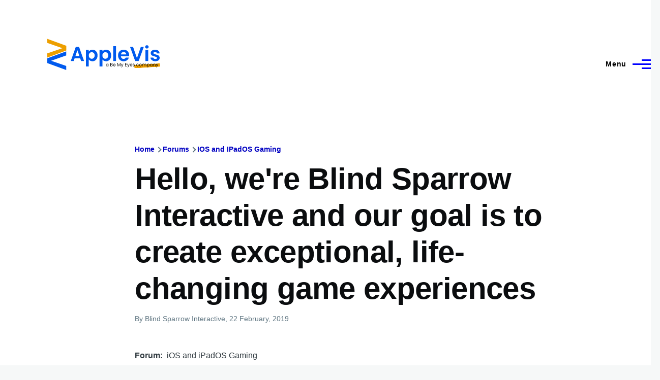

--- FILE ---
content_type: text/html; charset=UTF-8
request_url: https://applevis.com/comment/94414
body_size: 18475
content:
<!DOCTYPE html>
<html lang="en" dir="ltr" style="--color--primary-hue:240;--color--primary-saturation:100%;--color--primary-lightness:50">
  <head>
    <meta charset="utf-8" />
<meta name="description" content="Hi there. I hope that it&#039;s okay to post this here. I&#039;ve been studying the AppleVis forum over the last few weeks trying to work out what is and what&#039;s not okay to post, and where a post like this would fit best. I&#039;m Drew. Late last year, I founded a development studio in Australia called Blind Sparrow Interactive. Our goal is to create exceptional, life-changing game experiences for blind and low vision players that can also be shared with sighted people." />
<link rel="canonical" href="https://applevis.com/forum/ios-ipados-gaming/hello-were-blind-sparrow-interactive-our-goal-create-exceptional-life" />
<meta name="Generator" content="Drupal 10 (https://www.drupal.org)" />
<meta name="MobileOptimized" content="width" />
<meta name="HandheldFriendly" content="true" />
<meta name="viewport" content="width=device-width, initial-scale=1.0" />
<script>var ct_check_js_val = 'ab56c3e943404e88368d3a69243de991';var drupal_ac_antibot_cookie_value = 'd77625ea8e0d66eb8e413c41f400da2bdff1bf48d9e07cec27f5b29fd1c9390d';var ct_use_cookies = 1;var ct_use_alt_cookies = 0;var ct_capture_buffer = 0;</script>

    <title>Hello, we&#039;re Blind Sparrow Interactive and our goal is to create exceptional, life-changing game experiences | AppleVis</title>
    <link rel="stylesheet" media="all" href="/sites/default/files/css/css_TGGviOI6mKpPmwTwpQPx-kVM3_1dSHtePJVIUuG0AmQ.css?delta=0&amp;language=en&amp;theme=applevis&amp;include=eJxljkEOgzAMBD8UyJOibeIGt06M7AjK7wsXDu1lpZ3Zw2JdhTb2WEUfkMnHIdxreApqvGI-6zvhhU-oqlUoDUN3wVCLhT0LuJEFFd7INGZtjfrwG3RsXDFY--SUtRfYcUsnWF6mDjPdf-nOhYJrZkhqVBjp-uLxH81joXZuDx_U4gNOX-mhVLI" />
<link rel="stylesheet" media="all" href="/sites/default/files/css/css_WDNBB2c1Nb1Wpj7b3ijKZSIDRj3QpkzsBcyp3JB6xco.css?delta=1&amp;language=en&amp;theme=applevis&amp;include=eJxljkEOgzAMBD8UyJOibeIGt06M7AjK7wsXDu1lpZ3Zw2JdhTb2WEUfkMnHIdxreApqvGI-6zvhhU-oqlUoDUN3wVCLhT0LuJEFFd7INGZtjfrwG3RsXDFY--SUtRfYcUsnWF6mDjPdf-nOhYJrZkhqVBjp-uLxH81joXZuDx_U4gNOX-mhVLI" />

    <script type="application/json" data-drupal-selector="drupal-settings-json">{"path":{"baseUrl":"\/","pathPrefix":"","currentPath":"comment\/94414","currentPathIsAdmin":false,"isFront":false,"currentLanguage":"en","currentQuery":{"page":0}},"pluralDelimiter":"\u0003","suppressDeprecationErrors":true,"ajaxPageState":{"libraries":"[base64]","theme":"applevis","theme_token":null},"ajaxTrustedUrl":{"\/search":true},"gtag":{"tagId":"G-PSEEXTXQ9K","consentMode":false,"otherIds":[""],"events":[],"additionalConfigInfo":[]},"field_group":{"html_element":{"mode":"full","context":"view","settings":{"classes":"","id":"","element":"div","show_label":true,"label_element":"h2","label_element_classes":"","attributes":"","effect":"none","speed":"fast"}}},"googleTranslatorDisclaimer":{"selector":".google-translator-switch","displayMode":"HORIZONTAL","disclaimerTitle":"","disclaimer":"","acceptText":"Accept","dontAcceptText":"Do Not Accept","element":"\u003Cspan id=\u0022google_translator_element\u0022\u003E\u003C\/span\u003E\n\u003Cscript src=\u0022\/\/translate.google.com\/translate_a\/element.js?cb=Drupal.behaviors.googleTranslatorElement.init\u0022\u003E\u003C\/script\u003E\n"},"googleTranslatorElement":{"id":"google_translator_element","langcode":"en","languages":"af,sq,am,ar,hy,az,eu,be,bn,bs,bg,ca,ny,zh-CN,zh-TW,co,hr,cs,da,nl,en,eo,et,ee,tl,fi,fr,fy,gl,ka,de,el,gn,gu,ht,ha,haw,iw,hi,hmn,hu,is,ig,id,ga,it,ja,jw,kn,kk,km,rw,ko,kri,ku,ckb,ky,lo,lv,ln,lt,lg,mk,mg,ms,ml,mt,mi,mr,mn,ne,no,or,om,ps,fa,pl,pt,pa,qu,ro,ru,gd,sr,st,sn,sd,si,sk,sl,so,es,su,sw,sv,tg,ta,tt,te,th,ti,tr,tk,ug,uk,ur,uz,vi,cy,xh,yi,yo,zu","displayMode":"HORIZONTAL"},"user":{"uid":0,"permissionsHash":"de5ea5165b6ac84c6351506e83b4f2f4de78a0af6c2931b53fc7eb9114cc6ba3"}}</script>
<script src="/sites/default/files/js/js_0CmhpdJqi2nwlfIHnD0NUc-XwZYha2wAVY90_jGlHRA.js?scope=header&amp;delta=0&amp;language=en&amp;theme=applevis&amp;include=eJxdjVEOwyAMQy8E5UhVCBnLGggKtN1uPyZVk7YfS8-2bBSCOkC2AC3i8G2PwuhQS6E6QrK9gSwX-vjyB9NJ5m4COXxkEa7bCg94uqyahdYxkzzln5efkkHtAkMtJO4owGWuqvBBpuH661-jExje_cmJ3uukRMU"></script>
<script src="/modules/google_tag/js/gtag.js?t8y8zp"></script>

    
<link rel="preload" href="/core/themes/olivero/fonts/metropolis/Metropolis-Regular.woff2" as="font" type="font/woff2" crossorigin>
<link rel="preload" href="/core/themes/olivero/fonts/metropolis/Metropolis-SemiBold.woff2" as="font" type="font/woff2" crossorigin>
<link rel="preload" href="/core/themes/olivero/fonts/metropolis/Metropolis-Bold.woff2" as="font" type="font/woff2" crossorigin>
<link rel="preload" href="/core/themes/olivero/fonts/lora/lora-v14-latin-regular.woff2" as="font" type="font/woff2" crossorigin>
    <noscript><link rel="stylesheet" href="/core/themes/olivero/css/components/navigation/nav-primary-no-js.css?t8y8zp" />
</noscript>
  </head>
  <body class="path-node page-node-type-forum">
        <a href="#main-content" class="visually-hidden focusable skip-link">
      Skip to main content
    </a>
    
      <div class="dialog-off-canvas-main-canvas" data-off-canvas-main-canvas>
    
<div id="page-wrapper" class="page-wrapper">
  <div id="page">

          <header id="header" class="site-header" data-drupal-selector="site-header" role="banner">

                <div class="site-header__fixable" data-drupal-selector="site-header-fixable">
          <div class="site-header__initial">
            <button class="sticky-header-toggle" data-drupal-selector="sticky-header-toggle" role="switch" aria-controls="site-header__inner" aria-label="Sticky header" aria-checked="false">
              <span class="sticky-header-toggle__icon">
                <span></span>
                <span></span>
                <span></span>
              </span>
            </button>
          </div>

                    <div id="site-header__inner" class="site-header__inner" data-drupal-selector="site-header-inner">
            <div class="container site-header__inner__container">

              


<div id="block-applevis-site-branding" role="banner" aria-label="Banner" class="site-branding--bg-white site-branding block block-system block-system-branding-block">
  
    
    <div class="site-branding__inner">
          <a href="/" rel="home" class="site-branding__logo">
        <img src="/sites/default/files/applevis-logo-2026-blue_0.svg" alt="AppleVis Logo" fetchpriority="high" />
      </a>
          </div>
</div>

<div class="header-nav-overlay" data-drupal-selector="header-nav-overlay"></div>


                              <div class="mobile-buttons" data-drupal-selector="mobile-buttons">
                  <button class="mobile-nav-button" data-drupal-selector="mobile-nav-button" aria-label="Main Menu" aria-controls="header-nav" aria-expanded="false">
                    <span class="mobile-nav-button__label">Menu</span>
                    <span class="mobile-nav-button__icon"></span>
                  </button>
                </div>

                <div id="header-nav" class="header-nav" data-drupal-selector="header-nav">
                  
<div class="views-exposed-form block block-search-narrow" data-drupal-selector="views-exposed-form-site-search-page-1" id="block-applevis-exposedformsite-searchpage-1-3" role="search" aria-label="Site search">
  
    
          <div class="block-search-narrow__wrapper" data-drupal-selector="block-search-narrow-wrapper" tabindex="-1">
      <div class="block-search-narrow__container">
        <div class="block-search-narrow__grid">
          <form action="/search" method="get" id="views-exposed-form-site-search-page-1" accept-charset="UTF-8" class="search-form search-block-form">
  <div class="js-form-item form-item js-form-type-search form-item-key js-form-item-key">
      <label for="edit-key" class="form-item__label">Search</label>
        <input placeholder="Type to search" data-drupal-selector="edit-key" type="search" id="edit-key" name="key" value="" size="30" maxlength="128" class="form-search form-element form-element--type-search form-element--api-search" />

        </div>
<div data-drupal-selector="edit-actions" class="form-actions js-form-wrapper form-wrapper" id="edit-actions"><input class="button--primary search-form__submit button js-form-submit form-submit" data-drupal-selector="edit-submit-site-search" type="submit" id="edit-submit-site-search" value="Search" />
</div>


</form>

        </div>
      </div>
    </div>
  </div>
<nav  id="block-applevis-main-menu" role="navigation" aria-label="Main menu" class="primary-nav block block-menu navigation menu--main" aria-labelledby="block-applevis-main-menu-menu">
            
  <h2 class="visually-hidden block__title" id="block-applevis-main-menu-menu">Main navigation</h2>
  
        


          
        
    <ul  class="menu primary-nav__menu primary-nav__menu--level-1" data-drupal-selector="primary-nav-menu--level-1">
            
                          
        
        
        <li class="primary-nav__menu-item primary-nav__menu-item--link primary-nav__menu-item--level-1">
                              
                      <a href="/" class="primary-nav__menu-link primary-nav__menu-link--link primary-nav__menu-link--level-1" data-drupal-selector="primary-nav-menu-link-has-children" data-drupal-link-system-path="&lt;front&gt;">            <span class="primary-nav__menu-link-inner primary-nav__menu-link-inner--level-1">Home</span>
          </a>

            
                  </li>
      
                          
        
        
        <li class="primary-nav__menu-item primary-nav__menu-item--button primary-nav__menu-item--level-1 primary-nav__menu-item--has-children" data-drupal-selector="primary-nav-menu-item-has-children">
                              
          
            <button class="primary-nav__menu-link primary-nav__menu-link--button primary-nav__menu-link--level-1 primary-nav__menu-link--has-children" aria-controls="primary-menu-item-12" aria-expanded="false" data-drupal-selector="primary-nav-submenu-toggle-button" type="button">            <span class="primary-nav__menu-link-inner primary-nav__menu-link-inner--level-1">Account</span>
          </button>

                                  
              <span data-drupal-selector="primary-nav-menu-🥕" class="primary-nav__menu-🥕"></span>
    
    <ul  class="menu primary-nav__menu primary-nav__menu--level-2" data-drupal-selector="primary-nav-menu--level-2" id="primary-menu-item-12">
            
                          
        
        
        <li class="primary-nav__menu-item primary-nav__menu-item--link primary-nav__menu-item--level-2">
                              
                      <a href="/user/login?destination=/forum/ios-ipados-gaming/hello-were-blind-sparrow-interactive-our-goal-create-exceptional-life%3Fpage%3D0" class="primary-nav__menu-link primary-nav__menu-link--link primary-nav__menu-link--level-2" data-drupal-link-system-path="user/login">            <span class="primary-nav__menu-link-inner primary-nav__menu-link-inner--level-2">Log in</span>
          </a>

            
                  </li>
          </ul>
  
                  </li>
      
                          
        
        
        <li class="primary-nav__menu-item primary-nav__menu-item--button primary-nav__menu-item--level-1 primary-nav__menu-item--has-children" data-drupal-selector="primary-nav-menu-item-has-children">
                              
          
            <button class="primary-nav__menu-link primary-nav__menu-link--button primary-nav__menu-link--level-1 primary-nav__menu-link--has-children" aria-controls="primary-menu-item-123" aria-expanded="false" data-drupal-selector="primary-nav-submenu-toggle-button" type="button">            <span class="primary-nav__menu-link-inner primary-nav__menu-link-inner--level-1">Post</span>
          </button>

                                  
              <span data-drupal-selector="primary-nav-menu-🥕" class="primary-nav__menu-🥕"></span>
    
    <ul  class="menu primary-nav__menu primary-nav__menu--level-2" data-drupal-selector="primary-nav-menu--level-2" id="primary-menu-item-123">
            
                          
        
        
        <li class="primary-nav__menu-item primary-nav__menu-item--link primary-nav__menu-item--level-2">
                              
                      <a href="https://www.applevis.com/help/guidelines" class="primary-nav__menu-link primary-nav__menu-link--link primary-nav__menu-link--level-2">            <span class="primary-nav__menu-link-inner primary-nav__menu-link-inner--level-2">Posting Guidelines</span>
          </a>

            
                  </li>
      
                          
        
        
        <li class="primary-nav__menu-item primary-nav__menu-item--link primary-nav__menu-item--level-2">
                              
                      <a href="/podcasts/upload" class="primary-nav__menu-link primary-nav__menu-link--link primary-nav__menu-link--level-2" data-drupal-link-system-path="contact/submit_podcast">            <span class="primary-nav__menu-link-inner primary-nav__menu-link-inner--level-2">Submit Podcast</span>
          </a>

            
                  </li>
      
                          
        
        
        <li class="primary-nav__menu-item primary-nav__menu-item--link primary-nav__menu-item--level-2">
                              
                      <a href="https://www.applevis.com/form/blog-submission" class="primary-nav__menu-link primary-nav__menu-link--link primary-nav__menu-link--level-2">            <span class="primary-nav__menu-link-inner primary-nav__menu-link-inner--level-2">Submit Blog Post</span>
          </a>

            
                  </li>
          </ul>
  
                  </li>
      
                          
        
        
        <li class="primary-nav__menu-item primary-nav__menu-item--button primary-nav__menu-item--level-1 primary-nav__menu-item--has-children" data-drupal-selector="primary-nav-menu-item-has-children">
                              
          
            <button class="primary-nav__menu-link primary-nav__menu-link--button primary-nav__menu-link--level-1 primary-nav__menu-link--has-children" aria-controls="primary-menu-item-1234" aria-expanded="false" data-drupal-selector="primary-nav-submenu-toggle-button" type="button">            <span class="primary-nav__menu-link-inner primary-nav__menu-link-inner--level-1">Apps</span>
          </button>

                                  
              <span data-drupal-selector="primary-nav-menu-🥕" class="primary-nav__menu-🥕"></span>
    
    <ul  class="menu primary-nav__menu primary-nav__menu--level-2" data-drupal-selector="primary-nav-menu--level-2" id="primary-menu-item-1234">
            
                          
        
        
        <li class="primary-nav__menu-item primary-nav__menu-item--link primary-nav__menu-item--level-2">
                              
                      <a href="https://www.applevis.com/apps/latest" class="primary-nav__menu-link primary-nav__menu-link--link primary-nav__menu-link--level-2">            <span class="primary-nav__menu-link-inner primary-nav__menu-link-inner--level-2">Latest App Entries</span>
          </a>

            
                  </li>
      
                          
        
        
        <li class="primary-nav__menu-item primary-nav__menu-item--link primary-nav__menu-item--level-2">
                              
                      <a href="https://www.applevis.com/apps/ios/browse" class="primary-nav__menu-link primary-nav__menu-link--link primary-nav__menu-link--level-2">            <span class="primary-nav__menu-link-inner primary-nav__menu-link-inner--level-2">iOS and iPadOS Apps</span>
          </a>

            
                  </li>
      
                          
        
        
        <li class="primary-nav__menu-item primary-nav__menu-item--link primary-nav__menu-item--level-2">
                              
                      <a href="https://www.applevis.com/apps/mac/browse" class="primary-nav__menu-link primary-nav__menu-link--link primary-nav__menu-link--level-2">            <span class="primary-nav__menu-link-inner primary-nav__menu-link-inner--level-2">Mac Apps</span>
          </a>

            
                  </li>
      
                          
        
        
        <li class="primary-nav__menu-item primary-nav__menu-item--link primary-nav__menu-item--level-2">
                              
                      <a href="https://www.applevis.com/apps/watch" class="primary-nav__menu-link primary-nav__menu-link--link primary-nav__menu-link--level-2">            <span class="primary-nav__menu-link-inner primary-nav__menu-link-inner--level-2">Apple Watch Apps</span>
          </a>

            
                  </li>
      
                          
        
        
        <li class="primary-nav__menu-item primary-nav__menu-item--link primary-nav__menu-item--level-2">
                              
                      <a href="https://www.applevis.com/apps/tv" class="primary-nav__menu-link primary-nav__menu-link--link primary-nav__menu-link--level-2">            <span class="primary-nav__menu-link-inner primary-nav__menu-link-inner--level-2">Apple TV Apps</span>
          </a>

            
                  </li>
      
                          
        
        
        <li class="primary-nav__menu-item primary-nav__menu-item--link primary-nav__menu-item--level-2">
                              
                      <a href="/apps/ios/apps-for-blind-or-low-vision-users" class="primary-nav__menu-link primary-nav__menu-link--link primary-nav__menu-link--level-2" data-drupal-link-system-path="apps/ios/apps-for-blind-or-low-vision-users">            <span class="primary-nav__menu-link-inner primary-nav__menu-link-inner--level-2">Apps Developed Specifically for Blind, DeafBlind, and Low Vision Users</span>
          </a>

            
                  </li>
      
                          
        
        
        <li class="primary-nav__menu-item primary-nav__menu-item--link primary-nav__menu-item--level-2">
                              
                      <a href="/apps" title="Browse and search our App Directories" class="primary-nav__menu-link primary-nav__menu-link--link primary-nav__menu-link--level-2" data-drupal-link-system-path="node/27484">            <span class="primary-nav__menu-link-inner primary-nav__menu-link-inner--level-2">Browse App Directories</span>
          </a>

            
                  </li>
          </ul>
  
                  </li>
      
                          
        
        
        <li class="primary-nav__menu-item primary-nav__menu-item--button primary-nav__menu-item--level-1 primary-nav__menu-item--has-children" data-drupal-selector="primary-nav-menu-item-has-children">
                              
          
            <button class="primary-nav__menu-link primary-nav__menu-link--button primary-nav__menu-link--level-1 primary-nav__menu-link--has-children" aria-controls="primary-menu-item-12345" aria-expanded="false" data-drupal-selector="primary-nav-submenu-toggle-button" type="button">            <span class="primary-nav__menu-link-inner primary-nav__menu-link-inner--level-1">Forums</span>
          </button>

                                  
              <span data-drupal-selector="primary-nav-menu-🥕" class="primary-nav__menu-🥕"></span>
    
    <ul  class="menu primary-nav__menu primary-nav__menu--level-2" data-drupal-selector="primary-nav-menu--level-2" id="primary-menu-item-12345">
            
                          
        
        
        <li class="primary-nav__menu-item primary-nav__menu-item--link primary-nav__menu-item--level-2">
                              
                      <a href="https://www.applevis.com/node/add/forum" class="primary-nav__menu-link primary-nav__menu-link--link primary-nav__menu-link--level-2">            <span class="primary-nav__menu-link-inner primary-nav__menu-link-inner--level-2">Create Forum Topic</span>
          </a>

            
                  </li>
      
                          
        
        
        <li class="primary-nav__menu-item primary-nav__menu-item--link primary-nav__menu-item--level-2">
                              
                      <a href="https://www.applevis.com/forum/apple/latest" class="primary-nav__menu-link primary-nav__menu-link--link primary-nav__menu-link--level-2">            <span class="primary-nav__menu-link-inner primary-nav__menu-link-inner--level-2">Latest Apple Posts</span>
          </a>

            
                  </li>
      
                          
        
        
        <li class="primary-nav__menu-item primary-nav__menu-item--link primary-nav__menu-item--level-2">
                              
                      <a href="https://www.applevis.com/forum/non-apple/latest" class="primary-nav__menu-link primary-nav__menu-link--link primary-nav__menu-link--level-2">            <span class="primary-nav__menu-link-inner primary-nav__menu-link-inner--level-2">Latest Non-Apple Posts</span>
          </a>

            
                  </li>
      
                          
        
        
        <li class="primary-nav__menu-item primary-nav__menu-item--link primary-nav__menu-item--level-2">
                              
                      <a href="/forum" class="primary-nav__menu-link primary-nav__menu-link--link primary-nav__menu-link--level-2" data-drupal-link-system-path="forum">            <span class="primary-nav__menu-link-inner primary-nav__menu-link-inner--level-2">Browse Forums</span>
          </a>

            
                  </li>
          </ul>
  
                  </li>
      
                          
        
        
        <li class="primary-nav__menu-item primary-nav__menu-item--button primary-nav__menu-item--level-1 primary-nav__menu-item--has-children" data-drupal-selector="primary-nav-menu-item-has-children">
                              
          
            <button class="primary-nav__menu-link primary-nav__menu-link--button primary-nav__menu-link--level-1 primary-nav__menu-link--has-children" aria-controls="primary-menu-item-123456" aria-expanded="false" data-drupal-selector="primary-nav-submenu-toggle-button" type="button">            <span class="primary-nav__menu-link-inner primary-nav__menu-link-inner--level-1">Blog</span>
          </button>

                                  
              <span data-drupal-selector="primary-nav-menu-🥕" class="primary-nav__menu-🥕"></span>
    
    <ul  class="menu primary-nav__menu primary-nav__menu--level-2" data-drupal-selector="primary-nav-menu--level-2" id="primary-menu-item-123456">
            
                          
        
        
        <li class="primary-nav__menu-item primary-nav__menu-item--link primary-nav__menu-item--level-2">
                              
                      <a href="/blog" class="primary-nav__menu-link primary-nav__menu-link--link primary-nav__menu-link--level-2" data-drupal-link-system-path="blog">            <span class="primary-nav__menu-link-inner primary-nav__menu-link-inner--level-2">AppleVis Blog</span>
          </a>

            
                  </li>
      
                          
        
        
        <li class="primary-nav__menu-item primary-nav__menu-item--link primary-nav__menu-item--level-2">
                              
                      <a href="https://www.applevis.com/form/blog-submission" class="primary-nav__menu-link primary-nav__menu-link--link primary-nav__menu-link--level-2">            <span class="primary-nav__menu-link-inner primary-nav__menu-link-inner--level-2">Submit a Blog Post</span>
          </a>

            
                  </li>
          </ul>
  
                  </li>
      
                          
        
        
        <li class="primary-nav__menu-item primary-nav__menu-item--button primary-nav__menu-item--level-1 primary-nav__menu-item--has-children" data-drupal-selector="primary-nav-menu-item-has-children">
                              
          
            <button class="primary-nav__menu-link primary-nav__menu-link--button primary-nav__menu-link--level-1 primary-nav__menu-link--has-children" aria-controls="primary-menu-item-1234567" aria-expanded="false" data-drupal-selector="primary-nav-submenu-toggle-button" type="button">            <span class="primary-nav__menu-link-inner primary-nav__menu-link-inner--level-1">Podcasts</span>
          </button>

                                  
              <span data-drupal-selector="primary-nav-menu-🥕" class="primary-nav__menu-🥕"></span>
    
    <ul  class="menu primary-nav__menu primary-nav__menu--level-2" data-drupal-selector="primary-nav-menu--level-2" id="primary-menu-item-1234567">
            
                          
        
        
        <li class="primary-nav__menu-item primary-nav__menu-item--link primary-nav__menu-item--level-2">
                              
                      <a href="/podcasts" class="primary-nav__menu-link primary-nav__menu-link--link primary-nav__menu-link--level-2" data-drupal-link-system-path="podcasts">            <span class="primary-nav__menu-link-inner primary-nav__menu-link-inner--level-2">AppleVis Podcast</span>
          </a>

            
                  </li>
      
                          
        
        
        <li class="primary-nav__menu-item primary-nav__menu-item--link primary-nav__menu-item--level-2">
                              
                      <a href="https://www.applevis.com/podcasts/upload" class="primary-nav__menu-link primary-nav__menu-link--link primary-nav__menu-link--level-2">            <span class="primary-nav__menu-link-inner primary-nav__menu-link-inner--level-2">Submit a Podcast</span>
          </a>

            
                  </li>
          </ul>
  
                  </li>
      
                          
        
        
        <li class="primary-nav__menu-item primary-nav__menu-item--button primary-nav__menu-item--level-1 primary-nav__menu-item--has-children" data-drupal-selector="primary-nav-menu-item-has-children">
                              
          
            <button class="primary-nav__menu-link primary-nav__menu-link--button primary-nav__menu-link--level-1 primary-nav__menu-link--has-children" aria-controls="primary-menu-item-12345678" aria-expanded="false" data-drupal-selector="primary-nav-submenu-toggle-button" type="button">            <span class="primary-nav__menu-link-inner primary-nav__menu-link-inner--level-1">Bugs</span>
          </button>

                                  
              <span data-drupal-selector="primary-nav-menu-🥕" class="primary-nav__menu-🥕"></span>
    
    <ul  class="menu primary-nav__menu primary-nav__menu--level-2" data-drupal-selector="primary-nav-menu--level-2" id="primary-menu-item-12345678">
            
                          
        
        
        <li class="primary-nav__menu-item primary-nav__menu-item--link primary-nav__menu-item--level-2">
                              
                      <a href="/bugs" class="primary-nav__menu-link primary-nav__menu-link--link primary-nav__menu-link--level-2" data-drupal-link-system-path="node/12823">            <span class="primary-nav__menu-link-inner primary-nav__menu-link-inner--level-2">Bug Tracker</span>
          </a>

            
                  </li>
      
                          
        
        
        <li class="primary-nav__menu-item primary-nav__menu-item--link primary-nav__menu-item--level-2">
                              
                      <a href="https://www.applevis.com/bugs/ios-ipados-active" class="primary-nav__menu-link primary-nav__menu-link--link primary-nav__menu-link--level-2">            <span class="primary-nav__menu-link-inner primary-nav__menu-link-inner--level-2">Active iOS &amp; iPadOS Bugs</span>
          </a>

            
                  </li>
      
                          
        
        
        <li class="primary-nav__menu-item primary-nav__menu-item--link primary-nav__menu-item--level-2">
                              
                      <a href="https://www.applevis.com/bugs/macos-active" class="primary-nav__menu-link primary-nav__menu-link--link primary-nav__menu-link--level-2">            <span class="primary-nav__menu-link-inner primary-nav__menu-link-inner--level-2">Active macOS Bugs</span>
          </a>

            
                  </li>
      
                          
        
        
        <li class="primary-nav__menu-item primary-nav__menu-item--link primary-nav__menu-item--level-2">
                              
                      <a href="/community-bug-program" class="primary-nav__menu-link primary-nav__menu-link--link primary-nav__menu-link--level-2" data-drupal-link-system-path="node/39559">            <span class="primary-nav__menu-link-inner primary-nav__menu-link-inner--level-2">Community Bug Program</span>
          </a>

            
                  </li>
          </ul>
  
                  </li>
      
                          
        
        
        <li class="primary-nav__menu-item primary-nav__menu-item--button primary-nav__menu-item--level-1 primary-nav__menu-item--has-children" data-drupal-selector="primary-nav-menu-item-has-children">
                              
          
            <button class="primary-nav__menu-link primary-nav__menu-link--button primary-nav__menu-link--level-1 primary-nav__menu-link--has-children" aria-controls="primary-menu-item-123456789" aria-expanded="false" data-drupal-selector="primary-nav-submenu-toggle-button" type="button">            <span class="primary-nav__menu-link-inner primary-nav__menu-link-inner--level-1">More</span>
          </button>

                                  
              <span data-drupal-selector="primary-nav-menu-🥕" class="primary-nav__menu-🥕"></span>
    
    <ul  class="menu primary-nav__menu primary-nav__menu--level-2" data-drupal-selector="primary-nav-menu--level-2" id="primary-menu-item-123456789">
            
                          
        
        
        <li class="primary-nav__menu-item primary-nav__menu-item--link primary-nav__menu-item--level-2">
                              
                      <a href="https://www.applevis.com/new-to-ios" class="primary-nav__menu-link primary-nav__menu-link--link primary-nav__menu-link--level-2">            <span class="primary-nav__menu-link-inner primary-nav__menu-link-inner--level-2">Getting Started with Your First iPhone or iPad</span>
          </a>

            
                  </li>
      
                          
        
        
        <li class="primary-nav__menu-item primary-nav__menu-item--link primary-nav__menu-item--level-2">
                              
                      <a href="https://www.applevis.com/new-to-mac" class="primary-nav__menu-link primary-nav__menu-link--link primary-nav__menu-link--level-2">            <span class="primary-nav__menu-link-inner primary-nav__menu-link-inner--level-2">Getting Started with Your First Mac</span>
          </a>

            
                  </li>
      
                          
        
        
        <li class="primary-nav__menu-item primary-nav__menu-item--link primary-nav__menu-item--level-2">
                              
                      <a href="/guides" class="primary-nav__menu-link primary-nav__menu-link--link primary-nav__menu-link--level-2" data-drupal-link-system-path="guides">            <span class="primary-nav__menu-link-inner primary-nav__menu-link-inner--level-2">Guides &amp; Tutorials</span>
          </a>

            
                  </li>
      
                          
        
        
        <li class="primary-nav__menu-item primary-nav__menu-item--link primary-nav__menu-item--level-2">
                              
                      <a href="https://www.applevis.com/apps/ios/apps-for-blind-or-low-vision-users" class="primary-nav__menu-link primary-nav__menu-link--link primary-nav__menu-link--level-2">            <span class="primary-nav__menu-link-inner primary-nav__menu-link-inner--level-2">AppleVis Golden Apples</span>
          </a>

            
                  </li>
      
                          
        
        
        <li class="primary-nav__menu-item primary-nav__menu-item--link primary-nav__menu-item--level-2">
                              
                      <a href="/reviews" class="primary-nav__menu-link primary-nav__menu-link--link primary-nav__menu-link--level-2" data-drupal-link-system-path="reviews">            <span class="primary-nav__menu-link-inner primary-nav__menu-link-inner--level-2">Hardware &amp; Accessory Reviews</span>
          </a>

            
                  </li>
      
                          
        
        
        <li class="primary-nav__menu-item primary-nav__menu-item--link primary-nav__menu-item--level-2">
                              
                      <a href="/developers" title="Information For App Developers" class="primary-nav__menu-link primary-nav__menu-link--link primary-nav__menu-link--level-2" data-drupal-link-system-path="node/22">            <span class="primary-nav__menu-link-inner primary-nav__menu-link-inner--level-2">Resources for Developers</span>
          </a>

            
                  </li>
          </ul>
  
                  </li>
      
                          
        
        
        <li class="primary-nav__menu-item primary-nav__menu-item--button primary-nav__menu-item--level-1 primary-nav__menu-item--has-children" data-drupal-selector="primary-nav-menu-item-has-children">
                              
          
            <button class="primary-nav__menu-link primary-nav__menu-link--button primary-nav__menu-link--level-1 primary-nav__menu-link--has-children" aria-controls="primary-menu-item-12345678910" aria-expanded="false" data-drupal-selector="primary-nav-submenu-toggle-button" type="button">            <span class="primary-nav__menu-link-inner primary-nav__menu-link-inner--level-1">About</span>
          </button>

                                  
              <span data-drupal-selector="primary-nav-menu-🥕" class="primary-nav__menu-🥕"></span>
    
    <ul  class="menu primary-nav__menu primary-nav__menu--level-2" data-drupal-selector="primary-nav-menu--level-2" id="primary-menu-item-12345678910">
            
                          
        
        
        <li class="primary-nav__menu-item primary-nav__menu-item--link primary-nav__menu-item--level-2">
                              
                      <a href="https://www.applevis.com/about" class="primary-nav__menu-link primary-nav__menu-link--link primary-nav__menu-link--level-2">            <span class="primary-nav__menu-link-inner primary-nav__menu-link-inner--level-2">About AppleVis</span>
          </a>

            
                  </li>
      
                          
        
        
        <li class="primary-nav__menu-item primary-nav__menu-item--link primary-nav__menu-item--level-2">
                              
                      <a href="https://www.applevis.com/help" class="primary-nav__menu-link primary-nav__menu-link--link primary-nav__menu-link--level-2">            <span class="primary-nav__menu-link-inner primary-nav__menu-link-inner--level-2">Frequently Asked Questions</span>
          </a>

            
                  </li>
      
                          
        
        
        <li class="primary-nav__menu-item primary-nav__menu-item--link primary-nav__menu-item--level-2">
                              
                      <a href="https://www.applevis.com/contact" class="primary-nav__menu-link primary-nav__menu-link--link primary-nav__menu-link--level-2">            <span class="primary-nav__menu-link-inner primary-nav__menu-link-inner--level-2">Contact AppleVis</span>
          </a>

            
                  </li>
      
                          
        
        
        <li class="primary-nav__menu-item primary-nav__menu-item--link primary-nav__menu-item--level-2">
                              
                      <a href="https://www.applevis.com/newsletter" class="primary-nav__menu-link primary-nav__menu-link--link primary-nav__menu-link--level-2">            <span class="primary-nav__menu-link-inner primary-nav__menu-link-inner--level-2">Newsletter</span>
          </a>

            
                  </li>
      
                          
        
        
        <li class="primary-nav__menu-item primary-nav__menu-item--link primary-nav__menu-item--level-2">
                              
                      <a href="https://www.bemyeyes.com" class="primary-nav__menu-link primary-nav__menu-link--link primary-nav__menu-link--level-2">            <span class="primary-nav__menu-link-inner primary-nav__menu-link-inner--level-2">Be My Eyes</span>
          </a>

            
                  </li>
          </ul>
  
                  </li>
          </ul>
  


  </nav>


                  

  <div class="region region--secondary-menu">
    <div class="views-exposed-form form--inline block block-search-wide" data-drupal-selector="views-exposed-form-site-search-page-1" id="block-applevis-exposedformsite-searchpage-1">
  
    
      <button class="block-search-wide__button" aria-label="Search Form" data-drupal-selector="block-search-wide-button">
      <svg xmlns="http://www.w3.org/2000/svg" width="22" height="23" viewBox="0 0 22 23">
  <path fill="currentColor" d="M21.7,21.3l-4.4-4.4C19,15.1,20,12.7,20,10c0-5.5-4.5-10-10-10S0,4.5,0,10s4.5,10,10,10c2.1,0,4.1-0.7,5.8-1.8l4.5,4.5c0.4,0.4,1,0.4,1.4,0S22.1,21.7,21.7,21.3z M10,18c-4.4,0-8-3.6-8-8s3.6-8,8-8s8,3.6,8,8S14.4,18,10,18z"/>
</svg>
      <span class="block-search-wide__button-close"></span>
    </button>

        <div class="block-search-wide__wrapper" data-drupal-selector="block-search-wide-wrapper" tabindex="-1">
      <div class="block-search-wide__container">
        <div class="block-search-wide__grid">
          <form action="/search" method="get" id="views-exposed-form-site-search-page-1" accept-charset="UTF-8" class="search-form search-block-form">
  <div class="js-form-item form-item js-form-type-search form-item-key js-form-item-key">
      <label for="edit-key--2" class="form-item__label">Search</label>
        <input placeholder="Type to search" data-drupal-selector="edit-key" type="search" id="edit-key--2" name="key" value="" size="30" maxlength="128" class="form-search form-element form-element--type-search form-element--api-search" />

        </div>
<div data-drupal-selector="edit-actions" class="form-actions js-form-wrapper form-wrapper" id="edit-actions--2"><input class="button--primary search-form__submit button js-form-submit form-submit" data-drupal-selector="edit-submit-site-search-2" type="submit" id="edit-submit-site-search--2" value="Search" />
</div>


</form>

        </div>
      </div>
    </div>
  </div>

  </div>

                </div>
                          </div>
          </div>
        </div>
      </header>
    
    <div id="main-wrapper" class="layout-main-wrapper layout-container">
      <div id="main" class="layout-main">
        <div class="main-content">
          <a id="main-content" tabindex="-1"></a>
          
          <div class="main-content__container container">
            

  <div class="region region--highlighted grid-full layout--pass--content-medium">
    

<div id="block-applevis-googletranslator" class="block block-google-translator">
  
    
      <div class="block__content">
      <a href="#" class="notranslate google-translator-switch">Translate this page</a>

    </div>
  </div>
<div data-drupal-messages-fallback class="hidden messages-list"></div>

  </div>

            

  <div class="region region--breadcrumb grid-full layout--pass--content-medium">
    

<div id="block-applevis-breadcrumbs" class="block block-system block-system-breadcrumb-block">
  
    
      <div class="block__content">
        <nav class="breadcrumb" role="navigation" aria-labelledby="system-breadcrumb">
    <h2 id="system-breadcrumb" class="visually-hidden">Breadcrumb</h2>
    <div class="breadcrumb__content">
      <ol class="breadcrumb__list">
                  <li class="breadcrumb__item">
                          <a href="/" class="breadcrumb__link">Home</a>
                      </li>
                  <li class="breadcrumb__item">
                          <a href="/forum" class="breadcrumb__link">Forums</a>
                      </li>
                  <li class="breadcrumb__item">
                          <a href="/forum/ios-ipados-gaming" class="breadcrumb__link">IOS and IPadOS Gaming</a>
                      </li>
              </ol>
    </div>
  </nav>

    </div>
  </div>

  </div>


                          <main role="main">
                

  <div class="region region--content-above grid-full layout--pass--content-medium">
    

<div id="block-applevis-page-title" class="block block-core block-page-title-block">
  
  

  <h1 class="title page-title">
<span>Hello, we&#039;re Blind Sparrow Interactive and  our goal is to create exceptional, life-changing game experiences</span>
</h1>


  
</div>

  </div>

                

  <div class="region region--content grid-full layout--pass--content-medium" id="content">
    

<div id="block-applevis-content" class="block block-system block-system-main-block">
  
    
      <div class="block__content">
      

<article data-history-node-id="24724" class="node node--type-forum node--view-mode-full">
  <header class="">
    
          
          <div class="node__meta">
          <p>
	    <span>
              By
	      <span><span>Blind Sparrow Interactive</span></span>, 22  February,  2019
            </span>
	  </p>
                      <div class="node__author-image">
              <div>
  </div>

            </p>
                    
      </div>
      </header>
  <div class="node__content">
        
  <div class="field field--name-taxonomy-forums field--type-entity-reference field--label-inline clearfix">
    <div class="field__label">Forum</div>
              <div class="field__item">iOS and iPadOS Gaming</div>
          </div>

            <div class="text-content clearfix field field--name-body field--type-text-with-summary field--label-hidden field__item"><p>Hi there.</p>
<p>I hope that it&#039;s okay to post this here. I&#039;ve been studying the AppleVis forum over the last few weeks trying to work out what is and what&#039;s not okay to post, and where a post like this would fit best.</p>
<p>I&#039;m Drew. Late last year, I founded a development studio in Australia called Blind Sparrow Interactive. Our goal is to create exceptional, life-changing game experiences for blind and low vision players that can also be shared with sighted people. </p>
<p>Having worked for both indie and AAA games publishers for more than a decade, I&#039;m aware that game development is a journey. It&#039;s important to start small and try to do things the right way, before attempting any kind of magnum opus or dream project. It&#039;s also important to know where your strengths lie and where you need help. I&#039;m sighted. I knew even before I started the studio that, while I have a real heart for blind accessibility, I would need help to understand the needs and experiences of blind gamers. My first decision was to bring on a blind accessibility consultant and I shared with them my plans for the studio&#039;s first, small step.</p>
<p>Over the next three to four months, Blind Sparrow Interactive contracted development work out to 14 different people, seven of whom are blind or have low vision. Now, our first project is complete.</p>
<p>Next week, on February 28, our iOS app launches on the App Store.</p>
<p>The app is called Ready to Roll, and is a blind accessible RPG dice manager built from the ground up for accessibility. You can listen to our audio promo to learn more &lt;a href=&quot;<a href="https://soundcloud.com/user-244235312/ready-to-roll-audio-promo&quot;&gt;here&lt;/a&amp;gt">https://soundcloud.com/user-244235312/ready-to-roll-audio-promo&quot;&gt;here&lt;/a&amp;gt</a>;.</p>
<p>With many tabletop RPGs being largely &quot;theatres of the mind&quot;, we believe roleplay gaming is a magical way for blind and sighted people to socialise and go on exciting adventures together. But, as players know, rolling dice quickly and independently is tantamount to keeping the flow of the game going.</p>
<p>With Ready to Roll you can roll multiple dice and dice types quickly and efficiently. Save custom rolls and review previous rolls. Roll percentile and for advantage. Change voice over speed and type. Have individual dice rolls read out. And much more. Completely designed from the ground up for blind accessibility, enjoy easy navigation, full voice acting, and the freedom of having a set of RPG dice on hand, ready to roll when you are.</p>
<p>The key art for the app is a commissioned piece created by the wonderful Madeleine Beer. To hear an audio description of it, click &lt;a href=&quot;<a href="https://soundcloud.com/user-244235312/key-art-description&quot;&gt;here&lt;/a&amp;gt">https://soundcloud.com/user-244235312/key-art-description&quot;&gt;here&lt;/a&amp;gt</a>;.</p>
<p>The VO you hear is by the delightful Grace King, a blind voice actor from Western Australia.</p>
<p>Blind Sparrow Interactive will be starting work on its next project very soon. We are always open to hear from those interested in doing some contract work across all types of development areas, from sound design to QA, voice acting to writing, and more.</p>
<p>You can find us on Twitter at &lt;a href=&quot;<a href="https://twitter.com/blindsparrowint&quot;&gt;@BlindSparrowInt&lt;/a&amp;gt">https://twitter.com/blindsparrowint&quot;&gt;@BlindSparrowInt&lt;/a&amp;gt</a>;. Or visit our web site, which will be getting updated later today, &lt;a href=&quot;<a href="http://www.blindsparrowinteractive.com&quot;&gt;here&lt;/a&amp;gt">http://www.blindsparrowinteractive.com&quot;&gt;here&lt;/a&amp;gt</a>;.</p>
<p>Once again, I hope this post meets the correct criteria for creating a forum topic.</p>
<p>If you have any questions at all, please don&#039;t hesitate to ask them here. I&#039;ll do my best to answer them.</p>
<p>Just to reiterate, in case there is any confusion: Ready to Roll is a utility app for tabletop roleplay gaming, such as Dungeons and Dragons, and is not a game itself.</p>
<p>Thanks.<br />
Drew</p>
</div>
      
<div >
  <h2>Options</h2>
    <ul class="links inline">
          <li><a href="/user/login?destination=/forum/ios-ipados-gaming/hello-were-blind-sparrow-interactive-our-goal-create-exceptional-life%23comment-form">Log in</a> or <a href="/user/register?destination=/forum/ios-ipados-gaming/hello-were-blind-sparrow-interactive-our-goal-create-exceptional-life%23comment-form">register</a> to post comments</li>
      </ul>
  </div>

<section data-drupal-selector="comments" class="comments">

      
    <h2 class="comments__title">Comments</h2>
    
  
  
<article  data-comment-user-id="21827" id="comment-94386" class="comment js-comment comment--level-1" role="article" data-drupal-selector="comment">
     <div class="comment__title">
               
        <h3><a href="/comment/94386#comment-94386" class="permalink" rel="bookmark" hreflang="en"> Sounds great </a></h3>
        
          </div>
  <span class="hidden" data-comment-timestamp="1550807668"></span>

  <div class="comment__text-wrapper">
    <footer class="comment__meta">
      <p class="comment__author">By <span>garnit</span> on Friday, February 22, 2019 - 03:54</p>
  <div class="comment__picture-wrapper">
    <div class="comment__picture">
      <div>
  </div>

    </div>
  </div>
                </footer>
    <div class="comment__title comment__content">
      
            <div class="text-content field field--name-comment-body field--type-text-long field--label-hidden field__item comment__text-content"><p>Hi. It’s great  to see another game come out which is accessible.  The game sounds fun, and I for one will definitely be giving it a try. Thank you so much for creating this game.</p>
</div>
      <ul class="links inline comment__links">
          <li class="comment__links-item"></li>
      </ul>
    </div>
  </div>
</article>

<article  data-comment-user-id="22531" id="comment-94387" class="comment js-comment by-node-author" role="article" data-drupal-selector="comment">
     <div class="comment__title">
               
        <h3><a href="/comment/94387#comment-94387" class="permalink" rel="bookmark" hreflang="en">Thanks!</a></h3>
        
          </div>
  <span class="hidden" data-comment-timestamp="1550807938"></span>

  <div class="comment__text-wrapper">
    <footer class="comment__meta">
      <p class="comment__author">By <span>Blind Sparrow Interactive</span> on Friday, February 22, 2019 - 03:58</p>
  <div class="comment__picture-wrapper">
    <div class="comment__picture">
      <div>
  </div>

    </div>
  </div>
                    <p class="visually-hidden">In reply to <a href="/comment/94386#comment-94386" class="permalink" rel="bookmark" hreflang="en"> Sounds great </a> by <span>garnit</span></p>
          </footer>
    <div class="comment__title comment__content">
      
            <div class="text-content field field--name-comment-body field--type-text-long field--label-hidden field__item comment__text-content"><p>Hi Garnit. </p>
<p>Thanks for the encouraging words. Just to manage your expectations, it&#039;s a utility for gaming, rather than a game. The app is a new approach to a dice manager for playing tabletop RPGs. If you don&#039;t play them, we hope that Ready to Roll might encourage you to give them a try.</p>
<p>Our next project will be a game, but we haven&#039;t announced anything regarding that, yet.</p>
<p>Thanks again.</p>
</div>
      <ul class="links inline comment__links">
          <li class="comment__links-item"></li>
      </ul>
    </div>
  </div>
</article>

<article  data-comment-user-id="1957" id="comment-94389" class="comment js-comment comment--level-1" role="article" data-drupal-selector="comment">
     <div class="comment__title">
               
        <h3><a href="/comment/94389#comment-94389" class="permalink" rel="bookmark" hreflang="en">games</a></h3>
        
          </div>
  <span class="hidden" data-comment-timestamp="1550812745"></span>

  <div class="comment__text-wrapper">
    <footer class="comment__meta">
      <p class="comment__author">By <span>Holger Fiallo</span> on Friday, February 22, 2019 - 05:19</p>
  <div class="comment__picture-wrapper">
    <div class="comment__picture">
      <div>
  </div>

    </div>
  </div>
                </footer>
    <div class="comment__title comment__content">
      
            <div class="text-content field field--name-comment-body field--type-text-long field--label-hidden field__item comment__text-content"><p>If you want to create a game that will be successfull create a football (american), baseball and so on. I can not believe that one has not been created. At this time there is no sport games that is accessible to blind people. One that uses sound and can be play against others on line be very successful I am willing to pay for that. Most games are not even worth my money.</p>
</div>
      <ul class="links inline comment__links">
          <li class="comment__links-item"></li>
      </ul>
    </div>
  </div>
</article>

<article  data-comment-user-id="22531" id="comment-94390" class="comment js-comment comment--level-1 by-node-author" role="article" data-drupal-selector="comment">
     <div class="comment__title">
               
        <h3><a href="/comment/94390#comment-94390" class="permalink" rel="bookmark" hreflang="en">Sports games</a></h3>
        
          </div>
  <span class="hidden" data-comment-timestamp="1550814837"></span>

  <div class="comment__text-wrapper">
    <footer class="comment__meta">
      <p class="comment__author">By <span>Blind Sparrow Interactive</span> on Friday, February 22, 2019 - 05:53</p>
  <div class="comment__picture-wrapper">
    <div class="comment__picture">
      <div>
  </div>

    </div>
  </div>
                </footer>
    <div class="comment__title comment__content">
      
            <div class="text-content field field--name-comment-body field--type-text-long field--label-hidden field__item comment__text-content"><p>Hi Holger. </p>
<p>Thanks for your suggestion. While we are based in Australia, I actually played American football (we call it gridiron here) when I was younger. From what I understand, there is a considerable amount of thought and attention given to accessibility for their Madden series. I understand it&#039;s not mobile, but given the licensing fees required for any kind of authenticity, I think you&#039;ll find it&#039;s a big studio that attempts something like this. That said, we have given some thought to a boxing game. Two player, one versus another, or one versus an AI. It may be something we look at in the future.</p>
<p>Thanks again for your general thoughts.</p>
</div>
      <ul class="links inline comment__links">
          <li class="comment__links-item"></li>
      </ul>
    </div>
  </div>
</article>

<article  data-comment-user-id="713" id="comment-94391" class="comment js-comment comment--level-1" role="article" data-drupal-selector="comment">
     <div class="comment__title">
               
        <h3><a href="/comment/94391#comment-94391" class="permalink" rel="bookmark" hreflang="en">can[t wait to give it a try</a></h3>
        
          </div>
  <span class="hidden" data-comment-timestamp="1550818380"></span>

  <div class="comment__text-wrapper">
    <footer class="comment__meta">
      <p class="comment__author">By <span>ming</span> on Friday, February 22, 2019 - 06:53</p>
  <div class="comment__picture-wrapper">
    <div class="comment__picture">
      <div>
  </div>

    </div>
  </div>
                </footer>
    <div class="comment__title comment__content">
      
            <div class="text-content field field--name-comment-body field--type-text-long field--label-hidden field__item comment__text-content"><p>hi!<br />
I can&#039;t wait to try it or buy it!<br />
is it a RPG with some action!<br />
I hope  we can have more games such like it!<br />
  we have  too many text adventure games and text RPG games </p>
<p>and this one will be have sounds and voice a acting.<br />
 I think</p>
</div>
      <ul class="links inline comment__links">
          <li class="comment__links-item"></li>
      </ul>
    </div>
  </div>
</article>

<article  data-comment-user-id="713" id="comment-94392" class="comment js-comment comment--level-1" role="article" data-drupal-selector="comment">
     <div class="comment__title">
               
        <h3><a href="/comment/94392#comment-94392" class="permalink" rel="bookmark" hreflang="en">future  suggestion </a></h3>
        
          </div>
  <span class="hidden" data-comment-timestamp="1550818566"></span>

  <div class="comment__text-wrapper">
    <footer class="comment__meta">
      <p class="comment__author">By <span>ming</span> on Friday, February 22, 2019 - 06:56</p>
  <div class="comment__picture-wrapper">
    <div class="comment__picture">
      <div>
  </div>

    </div>
  </div>
                </footer>
    <div class="comment__title comment__content">
      
            <div class="text-content field field--name-comment-body field--type-text-long field--label-hidden field__item comment__text-content"><p>hi!<br />
I hope in the future we can havemore types of games.<br />
like shooting games.<br />
and the very populare Battle Royale  games too!</p>
</div>
      <ul class="links inline comment__links">
          <li class="comment__links-item"></li>
      </ul>
    </div>
  </div>
</article>

<article  data-comment-user-id="22531" id="comment-94393" class="comment js-comment comment--level-1 by-node-author" role="article" data-drupal-selector="comment">
     <div class="comment__title">
               
        <h3><a href="/comment/94393#comment-94393" class="permalink" rel="bookmark" hreflang="en">Gaming related</a></h3>
        
          </div>
  <span class="hidden" data-comment-timestamp="1550818810"></span>

  <div class="comment__text-wrapper">
    <footer class="comment__meta">
      <p class="comment__author">By <span>Blind Sparrow Interactive</span> on Friday, February 22, 2019 - 07:00</p>
  <div class="comment__picture-wrapper">
    <div class="comment__picture">
      <div>
  </div>

    </div>
  </div>
                </footer>
    <div class="comment__title comment__content">
      
            <div class="text-content field field--name-comment-body field--type-text-long field--label-hidden field__item comment__text-content"><p>Hi everyone.</p>
<p>Perhaps this thread should be posted elsewhere after all. Just to reiterate: Ready to Roll is a gaming utility, not a game. It&#039;s to assist with tabletop role play gaming.</p>
<p>Thanks, though, for your suggestions on other games you&#039;d like to play.</p>
</div>
      <ul class="links inline comment__links">
          <li class="comment__links-item"></li>
      </ul>
    </div>
  </div>
</article>

<article  data-comment-user-id="19506" id="comment-94394" class="comment js-comment comment--level-1" role="article" data-drupal-selector="comment">
     <div class="comment__title">
               
        <h3><a href="/comment/94394#comment-94394" class="permalink" rel="bookmark" hreflang="en">free or paid</a></h3>
        
          </div>
  <span class="hidden" data-comment-timestamp="1550827905"></span>

  <div class="comment__text-wrapper">
    <footer class="comment__meta">
      <p class="comment__author">By <span>maxi</span> on Friday, February 22, 2019 - 09:31</p>
  <div class="comment__picture-wrapper">
    <div class="comment__picture">
      <div>
  </div>

    </div>
  </div>
                </footer>
    <div class="comment__title comment__content">
      
            <div class="text-content field field--name-comment-body field--type-text-long field--label-hidden field__item comment__text-content"><p>are these games free?</p>
</div>
      <ul class="links inline comment__links">
          <li class="comment__links-item"></li>
      </ul>
    </div>
  </div>
</article>

<article  data-comment-user-id="16431" id="comment-94405" class="comment js-comment comment--level-1" role="article" data-drupal-selector="comment">
     <div class="comment__title">
               
        <h3><a href="/comment/94405#comment-94405" class="permalink" rel="bookmark" hreflang="en">What I’ve been looking for</a></h3>
        
          </div>
  <span class="hidden" data-comment-timestamp="1550855797"></span>

  <div class="comment__text-wrapper">
    <footer class="comment__meta">
      <p class="comment__author">By <span>Heather</span> on Friday, February 22, 2019 - 17:16</p>
  <div class="comment__picture-wrapper">
    <div class="comment__picture">
      <div>
  </div>

    </div>
  </div>
                </footer>
    <div class="comment__title comment__content">
      
            <div class="text-content field field--name-comment-body field--type-text-long field--label-hidden field__item comment__text-content"><p>This sounds great. I haven’t found a dice roller, that is both accessible, and so versitile. The ability to save multiple custom rolls will be particularly useful.<br />
I dont think a lot of users who have responded understood that this is a utility, and not it’s own stand alone game. Maybe a quick few sentences at the bottom of the post reiterating that this is a tool for playing tabletop games like Dungeons and Dragons would help.</p>
</div>
      <ul class="links inline comment__links">
          <li class="comment__links-item"></li>
      </ul>
    </div>
  </div>
</article>

<article  data-comment-user-id="16217" id="comment-94407" class="comment js-comment comment--level-1" role="article" data-drupal-selector="comment">
     <div class="comment__title">
               
        <h3><a href="/comment/94407#comment-94407" class="permalink" rel="bookmark" hreflang="en">secret hitler</a></h3>
        
          </div>
  <span class="hidden" data-comment-timestamp="1550858627"></span>

  <div class="comment__text-wrapper">
    <footer class="comment__meta">
      <p class="comment__author">By <span>Queenofeagles07</span> on Friday, February 22, 2019 - 18:03</p>
  <div class="comment__picture-wrapper">
    <div class="comment__picture">
      <div>
  </div>

    </div>
  </div>
                </footer>
    <div class="comment__title comment__content">
      
            <div class="text-content field field--name-comment-body field--type-text-long field--label-hidden field__item comment__text-content"><p>I&#039;m sorry if it&#039;s out of topic but  when I hear the Word &quot;tabletop&quot;, I remembered tabletop simulator and Secret Hitler. I&#039;m so sad that secret hitler is still inaccessible. it&#039;s a very popular game amung all my friends and I&#039;m so sad because I can&#039;t play it. I hope you or another developer WHO reads it can create an accessible version of it.<br />
And for you, thank you for all the efforts. I will try the game as well :)</p>
</div>
      <ul class="links inline comment__links">
          <li class="comment__links-item"></li>
      </ul>
    </div>
  </div>
</article>

<article  data-comment-user-id="2641" id="comment-94410" class="comment js-comment comment--level-1" role="article" data-drupal-selector="comment">
     <div class="comment__title">
               
        <h3><a href="/comment/94410#comment-94410" class="permalink" rel="bookmark" hreflang="en">Thanks Drew</a></h3>
        
          </div>
  <span class="hidden" data-comment-timestamp="1550866444"></span>

  <div class="comment__text-wrapper">
    <footer class="comment__meta">
      <p class="comment__author">By <span>Blind Adrenaline</span> on Friday, February 22, 2019 - 20:14</p>
  <div class="comment__picture-wrapper">
    <div class="comment__picture">
      <div>
  </div>

    </div>
  </div>
                </footer>
    <div class="comment__title comment__content">
      
            <div class="text-content field field--name-comment-body field--type-text-long field--label-hidden field__item comment__text-content"> Hey ya Drew.
 Despite the number of folks not fully reading what you posted, please know that there are many of us that understand and appreciate what you guys are doing.
 I think we need an easy to use dice utility like this, and I'm sure it will be appreciated by those that are both into table top gaming and those that want to check it out.
 I completely agree that it is important to start small and build a solid foundation.
 I started a commercial PC based audio gaming site with a small project 14 years ago, and it is still going strong with hundreds of paying members and many multi player games.
  Please don't let the vocal minority that you may have seen on other game threads here get you down, there is a ton of support from the VI community for developers that focus on accessibility with well thought out and crafted apps.
 The best of luck to your entire team.</div>
      <ul class="links inline comment__links">
          <li class="comment__links-item"></li>
      </ul>
    </div>
  </div>
</article>

<article  data-comment-user-id="22531" id="comment-94414" class="comment js-comment by-node-author" role="article" data-drupal-selector="comment">
     <div class="comment__title">
               
        <h3><a href="/comment/94414#comment-94414" class="permalink" rel="bookmark" hreflang="en">Paid. No ads.</a></h3>
        
          </div>
  <span class="hidden" data-comment-timestamp="1550872166"></span>

  <div class="comment__text-wrapper">
    <footer class="comment__meta">
      <p class="comment__author">By <span>Blind Sparrow Interactive</span> on Friday, February 22, 2019 - 21:49</p>
  <div class="comment__picture-wrapper">
    <div class="comment__picture">
      <div>
  </div>

    </div>
  </div>
                    <p class="visually-hidden">In reply to <a href="/comment/94394#comment-94394" class="permalink" rel="bookmark" hreflang="en">free or paid</a> by <span>maxi</span></p>
          </footer>
    <div class="comment__title comment__content">
      
            <div class="text-content field field--name-comment-body field--type-text-long field--label-hidden field__item comment__text-content"><p>Hi Maxi,</p>
<p>Ready to Roll will be $1.99 USD. There are no advertisements and updates will be free.</p>
<p>Thanks.</p>
</div>
      <ul class="links inline comment__links">
          <li class="comment__links-item"></li>
      </ul>
    </div>
  </div>
</article>

<article  data-comment-user-id="22531" id="comment-94415" class="comment js-comment by-node-author" role="article" data-drupal-selector="comment">
     <div class="comment__title">
               
        <h3><a href="/comment/94415#comment-94415" class="permalink" rel="bookmark" hreflang="en">Thanks for the suggestion</a></h3>
        
          </div>
  <span class="hidden" data-comment-timestamp="1550872326"></span>

  <div class="comment__text-wrapper">
    <footer class="comment__meta">
      <p class="comment__author">By <span>Blind Sparrow Interactive</span> on Friday, February 22, 2019 - 21:52</p>
  <div class="comment__picture-wrapper">
    <div class="comment__picture">
      <div>
  </div>

    </div>
  </div>
                    <p class="visually-hidden">In reply to <a href="/comment/94405#comment-94405" class="permalink" rel="bookmark" hreflang="en">What I’ve been looking for</a> by <span>Heather</span></p>
          </footer>
    <div class="comment__title comment__content">
      
            <div class="text-content field field--name-comment-body field--type-text-long field--label-hidden field__item comment__text-content"><p>Hi Heather-feather.</p>
<p>Thanks for the encouragement and the suggestion. I&#039;ve added an extra sentence at the bottom of my original post to state again that it is a utility app.</p>
<p>The custom roll save feature came out of our rounds of QA. The majority of our testers were blind roleplay gamers, so the suggestions we received were fantastic to help make Ready to Roll better and better.</p>
<p>Thanks again.</p>
</div>
      <ul class="links inline comment__links">
          <li class="comment__links-item"></li>
      </ul>
    </div>
  </div>
</article>

<article  data-comment-user-id="22531" id="comment-94417" class="comment js-comment by-node-author" role="article" data-drupal-selector="comment">
     <div class="comment__title">
               
        <h3><a href="/comment/94417#comment-94417" class="permalink" rel="bookmark" hreflang="en">An accessible Secret Hitler</a></h3>
        
          </div>
  <span class="hidden" data-comment-timestamp="1550872669"></span>

  <div class="comment__text-wrapper">
    <footer class="comment__meta">
      <p class="comment__author">By <span>Blind Sparrow Interactive</span> on Friday, February 22, 2019 - 21:57</p>
  <div class="comment__picture-wrapper">
    <div class="comment__picture">
      <div>
  </div>

    </div>
  </div>
                    <p class="visually-hidden">In reply to <a href="/comment/94407#comment-94407" class="permalink" rel="bookmark" hreflang="en">secret hitler</a> by <span>Queenofeagles07</span></p>
          </footer>
    <div class="comment__title comment__content">
      
            <div class="text-content field field--name-comment-body field--type-text-long field--label-hidden field__item comment__text-content"><p>Hi Queenofeagles07. </p>
<p>Yes, as I&#039;m quickly learning, there are a lot of great tabletop games that just aren&#039;t very accessible. While we can&#039;t really go after existing popular games, such as Secret Hitler, due to a number of reasons, we are looking at the possibility of creating new games that might fit that criteria. Outside of the studio, I&#039;m working on an action dice and marker game, and it&#039;s impossible for me to now create it without ensuring that it is accessible. Our work in the studio is impacting so many areas of our lives like that.</p>
<p>I hope you enjoy the app.</p>
</div>
      <ul class="links inline comment__links">
          <li class="comment__links-item"></li>
      </ul>
    </div>
  </div>
</article>

<article  data-comment-user-id="22531" id="comment-94421" class="comment js-comment by-node-author" role="article" data-drupal-selector="comment">
     <div class="comment__title">
               
        <h3><a href="/comment/94421#comment-94421" class="permalink" rel="bookmark" hreflang="en">Encouragement and criticism</a></h3>
        
          </div>
  <span class="hidden" data-comment-timestamp="1550873631"></span>

  <div class="comment__text-wrapper">
    <footer class="comment__meta">
      <p class="comment__author">By <span>Blind Sparrow Interactive</span> on Friday, February 22, 2019 - 22:13</p>
  <div class="comment__picture-wrapper">
    <div class="comment__picture">
      <div>
  </div>

    </div>
  </div>
                    <p class="visually-hidden">In reply to <a href="/comment/94410#comment-94410" class="permalink" rel="bookmark" hreflang="en">Thanks Drew</a> by <span>Blind Adrenaline</span></p>
          </footer>
    <div class="comment__title comment__content">
      
            <div class="text-content field field--name-comment-body field--type-text-long field--label-hidden field__item comment__text-content"><p>Hey Blind Adrenaline.</p>
<p>Thanks for the encouraging words. We haven&#039;t moved into this space without first being aware of what we need to be. We know that forum members can get pretty passionate about telling developers what they like and don&#039;t like, and that communicating those ideas in a useful way doesn&#039;t always come naturally to everyone. But we are also very mindful that we need to be open and respect the history and culture of communities such as AppleVis, and to look at the core of what people are saying when they are being critical. We will only get better by listening and striving to do better. The success - or otherwise - of Ready to Roll won&#039;t stop our studio from working on more projects and moving towards our goal of creating exceptional, life-changing gaming experiences.</p>
<p>That&#039;s fantastic that you have started your own audio gaming site, and that you&#039;ve turned it into such a success. Can I ask which one it is? I&#039;d love to check it out.</p>
<p>Thanks again for your support, Blind Adrenaline. As a studio, we really appreciate it.</p>
</div>
      <ul class="links inline comment__links">
          <li class="comment__links-item"></li>
      </ul>
    </div>
  </div>
</article>

<article  data-comment-user-id="514" id="comment-94424" class="comment js-comment" role="article" data-drupal-selector="comment">
     <div class="comment__title">
               
        <h3><a href="/comment/94424#comment-94424" class="permalink" rel="bookmark" hreflang="en">super-duper excited</a></h3>
        
          </div>
  <span class="hidden" data-comment-timestamp="1550881676"></span>

  <div class="comment__text-wrapper">
    <footer class="comment__meta">
      <p class="comment__author">By <span>techluver</span> on Saturday, February 23, 2019 - 00:27</p>
  <div class="comment__picture-wrapper">
    <div class="comment__picture">
      <div>
  </div>

    </div>
  </div>
                    <p class="visually-hidden">In reply to <a href="/comment/94421#comment-94421" class="permalink" rel="bookmark" hreflang="en">Encouragement and criticism</a> by <span>Blind Sparrow Interactive</span></p>
          </footer>
    <div class="comment__title comment__content">
      
            <div class="text-content field field--name-comment-body field--type-text-long field--label-hidden field__item comment__text-content"><p>Hey.<br />
I know i&#039;ll be one of the first to buy this, for the simple reason that I&#039;m tired of rolling dice and having to have people tell me what I rolled.</p>
</div>
      <ul class="links inline comment__links">
          <li class="comment__links-item"></li>
      </ul>
    </div>
  </div>
</article>

<article  data-comment-user-id="22531" id="comment-94425" class="comment js-comment by-node-author" role="article" data-drupal-selector="comment">
     <div class="comment__title">
               
        <h3><a href="/comment/94425#comment-94425" class="permalink" rel="bookmark" hreflang="en">Hi Techluver. </a></h3>
        
          </div>
  <span class="hidden" data-comment-timestamp="1550884955"></span>

  <div class="comment__text-wrapper">
    <footer class="comment__meta">
      <p class="comment__author">By <span>Blind Sparrow Interactive</span> on Saturday, February 23, 2019 - 01:22</p>
  <div class="comment__picture-wrapper">
    <div class="comment__picture">
      <div>
  </div>

    </div>
  </div>
                    <p class="visually-hidden">In reply to <a href="/comment/94424#comment-94424" class="permalink" rel="bookmark" hreflang="en">super-duper excited</a> by <span>techluver</span></p>
          </footer>
    <div class="comment__title comment__content">
      
            <div class="text-content field field--name-comment-body field--type-text-long field--label-hidden field__item comment__text-content"><p>Hi Techluver. </p>
<p>Great to hear it. Responses like yours throughout the entire roleplay gaming community are why we made this. We&#039;d love to hear your feedback once you&#039;ve used it. </p>
<p>Thanks again for the comment.</p>
</div>
      <ul class="links inline comment__links">
          <li class="comment__links-item"></li>
      </ul>
    </div>
  </div>
</article>

<article  data-comment-user-id="2641" id="comment-94433" class="comment js-comment comment--level-1" role="article" data-drupal-selector="comment">
     <div class="comment__title">
               
        <h3><a href="/comment/94433#comment-94433" class="permalink" rel="bookmark" hreflang="en">BA</a></h3>
        
          </div>
  <span class="hidden" data-comment-timestamp="1550947358"></span>

  <div class="comment__text-wrapper">
    <footer class="comment__meta">
      <p class="comment__author">By <span>Blind Adrenaline</span> on Saturday, February 23, 2019 - 18:42</p>
  <div class="comment__picture-wrapper">
    <div class="comment__picture">
      <div>
  </div>

    </div>
  </div>
                </footer>
    <div class="comment__title comment__content">
      
            <div class="text-content field field--name-comment-body field--type-text-long field--label-hidden field__item comment__text-content"><p>Hey Drew. Sure thing, the site is blindadrenaline.com.<br />
 Feel free to email me if you like at <a href="/cdn-cgi/l/email-protection#a5c7c9cccbc1c4c1d7c0cbc4c9cccbc0e5c2c8c4ccc98bc6cac8"><span class="__cf_email__" data-cfemail="ed8f818483898c899f88838c81848388ad8a808c8481c38e8280">[email&#160;protected]</span></a>.<br />
 BTW, my name is Che Martin, I should have mentioned that in my other post.. :)<br />
Take care.</p>
</div>
      <ul class="links inline comment__links">
          <li class="comment__links-item"></li>
      </ul>
    </div>
  </div>
</article>

<article  data-comment-user-id="22531" id="comment-94443" class="comment js-comment comment--level-1 by-node-author" role="article" data-drupal-selector="comment">
     <div class="comment__title">
               
        <h3><a href="/comment/94443#comment-94443" class="permalink" rel="bookmark" hreflang="en">Blind Adrenaline</a></h3>
        
          </div>
  <span class="hidden" data-comment-timestamp="1551009695"></span>

  <div class="comment__text-wrapper">
    <footer class="comment__meta">
      <p class="comment__author">By <span>Blind Sparrow Interactive</span> on Sunday, February 24, 2019 - 12:02</p>
  <div class="comment__picture-wrapper">
    <div class="comment__picture">
      <div>
  </div>

    </div>
  </div>
                </footer>
    <div class="comment__title comment__content">
      
            <div class="text-content field field--name-comment-body field--type-text-long field--label-hidden field__item comment__text-content"><p>Hey Che. </p>
<p>It seems like you&#039;ve got a great set up going on there. The fact that it&#039;s been running for 14 years is a real testament to what you&#039;ve achieved. Well done. Did I read correctly that you have a 20k entry fee for some of the tournaments? You must have a solid business established if you&#039;re attracting players that can drop that kind of money.</p>
<p>Once again, congratulations.</p>
</div>
      <ul class="links inline comment__links">
          <li class="comment__links-item"></li>
      </ul>
    </div>
  </div>
</article>

<article  data-comment-user-id="16427" id="comment-94452" class="comment js-comment comment--level-1" role="article" data-drupal-selector="comment">
     <div class="comment__title">
               
        <h3><a href="/comment/94452#comment-94452" class="permalink" rel="bookmark" hreflang="en">Computer Support</a></h3>
        
          </div>
  <span class="hidden" data-comment-timestamp="1551029792"></span>

  <div class="comment__text-wrapper">
    <footer class="comment__meta">
      <p class="comment__author">By <span>Cankut Değerli</span> on Sunday, February 24, 2019 - 17:36</p>
  <div class="comment__picture-wrapper">
    <div class="comment__picture">
      <div>
  </div>

    </div>
  </div>
                </footer>
    <div class="comment__title comment__content">
      
            <div class="text-content field field--name-comment-body field--type-text-long field--label-hidden field__item comment__text-content"><p>İt sounds great! As a player of D&amp;D, I&#039;m very happy.<br />
I hope at some point the app will come to windows an Mac, because personally, I&#039;m a computer user more then phone.<br />
And sorry for my grammar issues, English is my second language. :)</p>
</div>
      <ul class="links inline comment__links">
          <li class="comment__links-item"></li>
      </ul>
    </div>
  </div>
</article>

<article  data-comment-user-id="22531" id="comment-94464" class="comment js-comment by-node-author" role="article" data-drupal-selector="comment">
     <div class="comment__title">
               
        <h3><a href="/comment/94464#comment-94464" class="permalink" rel="bookmark" hreflang="en">Other platforms</a></h3>
        
          </div>
  <span class="hidden" data-comment-timestamp="1551074431"></span>

  <div class="comment__text-wrapper">
    <footer class="comment__meta">
      <p class="comment__author">By <span>Blind Sparrow Interactive</span> on Monday, February 25, 2019 - 06:00</p>
  <div class="comment__picture-wrapper">
    <div class="comment__picture">
      <div>
  </div>

    </div>
  </div>
                    <p class="visually-hidden">In reply to <a href="/comment/94452#comment-94452" class="permalink" rel="bookmark" hreflang="en">Computer Support</a> by <span>Cankut Değerli</span></p>
          </footer>
    <div class="comment__title comment__content">
      
            <div class="text-content field field--name-comment-body field--type-text-long field--label-hidden field__item comment__text-content"><p>Hey Cankut. </p>
<p>Thanks for the comment. We&#039;ll be looking at the possibility of other platforms following the iOS launch. We wanted to avoid a sim-ship situation and stay focused.</p>
</div>
      <ul class="links inline comment__links">
          <li class="comment__links-item"></li>
      </ul>
    </div>
  </div>
</article>

<article  data-comment-user-id="2533" id="comment-94466" class="comment js-comment comment--level-1" role="article" data-drupal-selector="comment">
     <div class="comment__title">
               
        <h3><a href="/comment/94466#comment-94466" class="permalink" rel="bookmark" hreflang="en">Tabletop games</a></h3>
        
          </div>
  <span class="hidden" data-comment-timestamp="1551083888"></span>

  <div class="comment__text-wrapper">
    <footer class="comment__meta">
      <p class="comment__author">By <span>Bingo Little</span> on Monday, February 25, 2019 - 08:38</p>
  <div class="comment__picture-wrapper">
    <div class="comment__picture">
      <div>
  </div>

    </div>
  </div>
                </footer>
    <div class="comment__title comment__content">
      
            <div class="text-content field field--name-comment-body field--type-text-long field--label-hidden field__item comment__text-content"><p>Hi Drew, I have never tried tabletop games but definitely intend to do so in light of your efforts.  it sounds like quite an undertaking and thanks in advance for all you do.</p>
<p>Just my thoughts on some game ideas for the future - wouldn&#039;t it be great to win the Ashes?  To recreate that awesome spectacle of Mitchell Johnson bowling to ben stokes at Perth or stuart broad&#039;s 8-15 at Trent Bridge?  There have been one or two cricket games written, but all rather artificial and nothing resembling a Test match.  From my own perspective I&#039;d also like to try my hand at winning the Six nations or World Cup.  Baseball and american football get quite a lot of attention on here - rugby and cricket less so.  Don&#039;t get me wrong - I am sure there are all sorts of difficulties in the way of making blind friendly cricket or rugby games that are at the same time true to the rules of those sports.  What brilliant games they would be if they were possible, though - well worth paying a pretty penny for!</p>
</div>
      <ul class="links inline comment__links">
          <li class="comment__links-item"></li>
      </ul>
    </div>
  </div>
</article>

<article  data-comment-user-id="14012" id="comment-94472" class="comment js-comment comment--level-1" role="article" data-drupal-selector="comment">
     <div class="comment__title">
               
        <h3><a href="/comment/94472#comment-94472" class="permalink" rel="bookmark" hreflang="en">Excited to Read This</a></h3>
        
          </div>
  <span class="hidden" data-comment-timestamp="1551136142"></span>

  <div class="comment__text-wrapper">
    <footer class="comment__meta">
      <p class="comment__author">By <span>Shelby Craig</span> on Monday, February 25, 2019 - 23:09</p>
  <div class="comment__picture-wrapper">
    <div class="comment__picture">
      <div>
  </div>

    </div>
  </div>
                </footer>
    <div class="comment__title comment__content">
      
            <div class="text-content field field--name-comment-body field--type-text-long field--label-hidden field__item comment__text-content"><p>Hi Drew,<br />
I&#039;m so excited to hear that there is another game developer company out there. I have always wanted to see an accessible cooking game that both the blind and the sighted could play and I offer this as a suggestion. Also, I wanted to offer my services as a voice actress. I can&#039;t wait to see what you come up with.</p>
</div>
      <ul class="links inline comment__links">
          <li class="comment__links-item"></li>
      </ul>
    </div>
  </div>
</article>

<article  data-comment-user-id="22531" id="comment-94475" class="comment js-comment comment--level-1 by-node-author" role="article" data-drupal-selector="comment">
     <div class="comment__title">
               
        <h3><a href="/comment/94475#comment-94475" class="permalink" rel="bookmark" hreflang="en">Voice Acting</a></h3>
        
          </div>
  <span class="hidden" data-comment-timestamp="1551138033"></span>

  <div class="comment__text-wrapper">
    <footer class="comment__meta">
      <p class="comment__author">By <span>Blind Sparrow Interactive</span> on Monday, February 25, 2019 - 23:40</p>
  <div class="comment__picture-wrapper">
    <div class="comment__picture">
      <div>
  </div>

    </div>
  </div>
                </footer>
    <div class="comment__title comment__content">
      
            <div class="text-content field field--name-comment-body field--type-text-long field--label-hidden field__item comment__text-content"><p>Hi Shelby.</p>
<p>Thanks for the suggestion and encouragement. I would love to hear from you with regards to your voice acting. If you could send an introductory email to <a href="/cdn-cgi/l/email-protection#d0b8b5bcbcbf90b2bcb9beb4a3a0b1a2a2bfa7b9bea4b5a2b1b3a4b9a6b5feb3bfbd"><span class="__cf_email__" data-cfemail="5e363b3232311e3c3237303a2d2e3f2c2c312937302a3b2c3f3d2a37283b703d3133">[email&#160;protected]</span></a> with a link to some of your voice work, that would be fantastic.</p>
<p>Thanks again.</p>
</div>
      <ul class="links inline comment__links">
          <li class="comment__links-item"></li>
      </ul>
    </div>
  </div>
</article>

<article  data-comment-user-id="22531" id="comment-94476" class="comment js-comment comment--level-1 by-node-author" role="article" data-drupal-selector="comment">
     <div class="comment__title">
               
        <h3><a href="/comment/94476#comment-94476" class="permalink" rel="bookmark" hreflang="en">Aussie sports games</a></h3>
        
          </div>
  <span class="hidden" data-comment-timestamp="1551138196"></span>

  <div class="comment__text-wrapper">
    <footer class="comment__meta">
      <p class="comment__author">By <span>Blind Sparrow Interactive</span> on Monday, February 25, 2019 - 23:43</p>
  <div class="comment__picture-wrapper">
    <div class="comment__picture">
      <div>
  </div>

    </div>
  </div>
                </footer>
    <div class="comment__title comment__content">
      
            <div class="text-content field field--name-comment-body field--type-text-long field--label-hidden field__item comment__text-content"><p>Hey Bingo Little.</p>
<p>Yes, Australian sports don&#039;t get much of a go in games, though there is a company in Melbourne called Big Ant who holds all the major licenses. We&#039;re still in our early days of building up the studio, so jumping into a fully realised sports simulation game isn&#039;t likely for some time.</p>
<p>But thanks again for the suggestion.</p>
</div>
      <ul class="links inline comment__links">
          <li class="comment__links-item"></li>
      </ul>
    </div>
  </div>
</article>

<article  data-comment-user-id="814" id="comment-94489" class="comment js-comment comment--level-1" role="article" data-drupal-selector="comment">
     <div class="comment__title">
               
        <h3><a href="/comment/94489#comment-94489" class="permalink" rel="bookmark" hreflang="en">text game maker?</a></h3>
        
          </div>
  <span class="hidden" data-comment-timestamp="1551183040"></span>

  <div class="comment__text-wrapper">
    <footer class="comment__meta">
      <p class="comment__author">By <span>kool_turk</span> on Tuesday, February 26, 2019 - 12:10</p>
  <div class="comment__picture-wrapper">
    <div class="comment__picture">
      <div>
  </div>

    </div>
  </div>
                </footer>
    <div class="comment__title comment__content">
      
            <div class="text-content field field--name-comment-body field--type-text-long field--label-hidden field__item comment__text-content"><p>I would love a tool for writing text games.</p>
<p>There use to be one, but apparently it&#039;s no longer accessible.</p>
<p>What I loved about this program was you didn&#039;t need to know programming or any sort of scripting language.</p>
<p>All you really needed was an idea.</p>
<p>Take a look at <a href="http://adrift.org.uk">http://adrift.org.uk</a>.</p>
<p>If something like this was still around, I might try and push the boundries of the interactive fiction games, and try and make one openworld.</p>
<p>Someone tried to do one a long time ago that was like the final fantasy games, but I unfortunately ran into a bug and could no longer continue.</p>
<p>People like to dismiss text games because they don&#039;t have sounds, but I think if they&#039;re written well enough, and they have good mechanics, then they could be enjoyable.</p>
<p>I occasionally play one from time to time that a developer posts to audiogames.net, and so far that&#039;s the closest I&#039;ve come to an openworld text game.</p>
<p>I don&#039;t think I&#039;ve tried tabletop before, do the games from the fighting fantasy project count? Somehow I doubt it, besides, I think tabletop rpg&#039;s need other people to play with.</p>
</div>
      <ul class="links inline comment__links">
          <li class="comment__links-item"></li>
      </ul>
    </div>
  </div>
</article>

<article  data-comment-user-id="2533" id="comment-94490" class="comment js-comment comment--level-1" role="article" data-drupal-selector="comment">
     <div class="comment__title">
               
        <h3><a href="/comment/94490#comment-94490" class="permalink" rel="bookmark" hreflang="en">That takes me back</a></h3>
        
          </div>
  <span class="hidden" data-comment-timestamp="1551185251"></span>

  <div class="comment__text-wrapper">
    <footer class="comment__meta">
      <p class="comment__author">By <span>Bingo Little</span> on Tuesday, February 26, 2019 - 12:47</p>
  <div class="comment__picture-wrapper">
    <div class="comment__picture">
      <div>
  </div>

    </div>
  </div>
                </footer>
    <div class="comment__title comment__content">
      
            <div class="text-content field field--name-comment-body field--type-text-long field--label-hidden field__item comment__text-content"><p>@KoolTurk do you mean something like the Adventure Games Toolkit?  I remember using that in the days of MS Dos PCs and creating some adventures that people enjoyed.  Back then, I had a very limited audience, but assuming I could find the time I&#039;d love to be able to write something like that again, this time for the iPhone environment.  Bereft as I am of programming skills in any remotely contemporary language I would be one of those merchants who would lap up a platform where, as you so accurately put it, all you need is an idea.</p>
</div>
      <ul class="links inline comment__links">
          <li class="comment__links-item"></li>
      </ul>
    </div>
  </div>
</article>

<article  data-comment-user-id="22531" id="comment-94507" class="comment js-comment comment--level-1 by-node-author" role="article" data-drupal-selector="comment">
     <div class="comment__title">
               
        <h3><a href="/comment/94507#comment-94507" class="permalink" rel="bookmark" hreflang="en">Ready to Roll is out now</a></h3>
        
          </div>
  <span class="hidden" data-comment-timestamp="1551224274"></span>

  <div class="comment__text-wrapper">
    <footer class="comment__meta">
      <p class="comment__author">By <span>Blind Sparrow Interactive</span> on Tuesday, February 26, 2019 - 23:37</p>
  <div class="comment__picture-wrapper">
    <div class="comment__picture">
      <div>
  </div>

    </div>
  </div>
                </footer>
    <div class="comment__title comment__content">
      
            <div class="text-content field field--name-comment-body field--type-text-long field--label-hidden field__item comment__text-content"><p>Just a quick update.</p>
<p>The app is now live on the iOS store!</p>
<p>You can find it here: <a href="https://apple.co/2EyD9Ha">https://apple.co/2EyD9Ha</a></p>
<p>A screen reader friendly user guide can be read online here: <a href="https://bit.ly/2EAsk7P">https://bit.ly/2EAsk7P</a> </p>
<p>PDF version here: <a href="https://bit.ly/2VqdLt5">https://bit.ly/2VqdLt5</a></p>
<p>It would be amazing if you could all spread the word!</p>
<p>And, of course, if anyone has any questions or feedback, fire away.</p>
</div>
      <ul class="links inline comment__links">
          <li class="comment__links-item"></li>
      </ul>
    </div>
  </div>
</article>

<article  data-comment-user-id="814" id="comment-94511" class="comment js-comment comment--level-1" role="article" data-drupal-selector="comment">
     <div class="comment__title">
               
        <h3><a href="/comment/94511#comment-94511" class="permalink" rel="bookmark" hreflang="en">@Bingo Little, similar, there</a></h3>
        
          </div>
  <span class="hidden" data-comment-timestamp="1551239397"></span>

  <div class="comment__text-wrapper">
    <footer class="comment__meta">
      <p class="comment__author">By <span>kool_turk</span> on Wednesday, February 27, 2019 - 03:49</p>
  <div class="comment__picture-wrapper">
    <div class="comment__picture">
      <div>
  </div>

    </div>
  </div>
                </footer>
    <div class="comment__title comment__content">
      
            <div class="text-content field field--name-comment-body field--type-text-long field--label-hidden field__item comment__text-content"><p>@Bingo Little, similar, there was one called TADS, which stands for Text Adventure Development System.</p>
<p>I think you still needed to have limited programming skills to use that though.</p>
<p>What this program does is have items in menus, so you&#039;d go to the menu, incert a room, then fill in the blanks, simply by tabbing to the right dialogue box or combo box.</p>
<p>I don&#039;t know what the later versions had, when I stopped using adrift you were able to incert pictures, which defeats the purpose of a text adventure, and music or sound effects.</p>
<p>Like all text games, you had the interpreter, for adrift&#039;s case, they just called it the runner, and of course the generator, which was used to write your text adventure.</p>
<p>Good times, of course, we still have text games, but I can&#039;t really get into any of them.</p>
<p>Either I lost interest or I simply just want to make my own.</p>
<p>I&#039;m thinking of a quiditch game, where the flying would be done in a similar way to the many space muds out there.</p>
</div>
      <ul class="links inline comment__links">
          <li class="comment__links-item"></li>
      </ul>
    </div>
  </div>
</article>

<article  data-comment-user-id="514" id="comment-94514" class="comment js-comment comment--level-1" role="article" data-drupal-selector="comment">
     <div class="comment__title">
               
        <h3><a href="/comment/94514#comment-94514" class="permalink" rel="bookmark" hreflang="en">this is amazing!</a></h3>
        
          </div>
  <span class="hidden" data-comment-timestamp="1551264806"></span>

  <div class="comment__text-wrapper">
    <footer class="comment__meta">
      <p class="comment__author">By <span>techluver</span> on Wednesday, February 27, 2019 - 10:53</p>
  <div class="comment__picture-wrapper">
    <div class="comment__picture">
      <div>
  </div>

    </div>
  </div>
                </footer>
    <div class="comment__title comment__content">
      
            <div class="text-content field field--name-comment-body field--type-text-long field--label-hidden field__item comment__text-content"><p>Hey there,<br />
I haven&#039;t had a chance to try it with an actual game yet, but I bought it yesterday and have started playing around with it. I can tell it&#039;ll be easy.<br />
Question for sighted people: Can someone describe what the screen will look like when one rolls the dice?  Will it look like a regular dice tray, or will it just show the numbers?</p>
</div>
      <ul class="links inline comment__links">
          <li class="comment__links-item"></li>
      </ul>
    </div>
  </div>
</article>

<article  data-comment-user-id="22531" id="comment-94517" class="comment js-comment comment--level-1 by-node-author" role="article" data-drupal-selector="comment">
     <div class="comment__title">
               
        <h3><a href="/comment/94517#comment-94517" class="permalink" rel="bookmark" hreflang="en">Can be used by blind and sighted players</a></h3>
        
          </div>
  <span class="hidden" data-comment-timestamp="1551265590"></span>

  <div class="comment__text-wrapper">
    <footer class="comment__meta">
      <p class="comment__author">By <span>Blind Sparrow Interactive</span> on Wednesday, February 27, 2019 - 11:06</p>
  <div class="comment__picture-wrapper">
    <div class="comment__picture">
      <div>
  </div>

    </div>
  </div>
                </footer>
    <div class="comment__title comment__content">
      
            <div class="text-content field field--name-comment-body field--type-text-long field--label-hidden field__item comment__text-content"><p>Hi Techluver.</p>
<p>While the majority of the work on the app is in the audio, the app has visual assets and can be easily used by sighted players as well. They won&#039;t see 3D dice rolling around, but everything that is spoken is also shown visually. They&#039;ll be able to use the app as easily as you will.</p>
<p>If you&#039;re asking the question because you may be interested in knowing what each dice rolled, we have you covered. If you go to the Settings page and change the VO type to Individual, it will read out exactly that.</p>
<p>A full user guide that is screen reader friendly can be found online here: <a href="http://blindsparrowinteractive.com/readytoroll/userguide.html">http://blindsparrowinteractive.com/readytoroll/userguide.html</a></p>
<p>Cheers.</p>
</div>
      <ul class="links inline comment__links">
          <li class="comment__links-item"></li>
      </ul>
    </div>
  </div>
</article>

<article  data-comment-user-id="514" id="comment-94523" class="comment js-comment comment--level-1" role="article" data-drupal-selector="comment">
     <div class="comment__title">
               
        <h3><a href="/comment/94523#comment-94523" class="permalink" rel="bookmark" hreflang="en">thanks</a></h3>
        
          </div>
  <span class="hidden" data-comment-timestamp="1551277821"></span>

  <div class="comment__text-wrapper">
    <footer class="comment__meta">
      <p class="comment__author">By <span>techluver</span> on Wednesday, February 27, 2019 - 14:30</p>
  <div class="comment__picture-wrapper">
    <div class="comment__picture">
      <div>
  </div>

    </div>
  </div>
                </footer>
    <div class="comment__title comment__content">
      
            <div class="text-content field field--name-comment-body field--type-text-long field--label-hidden field__item comment__text-content"><p>Thanks, I think this answers my question.  Super appreciated.  So basically all text spoken by the voice will be displayed.</p>
</div>
      <ul class="links inline comment__links">
          <li class="comment__links-item"></li>
      </ul>
    </div>
  </div>
</article>

<article  data-comment-user-id="22531" id="comment-94538" class="comment js-comment by-node-author" role="article" data-drupal-selector="comment">
     <div class="comment__title">
               
        <h3><a href="/comment/94538#comment-94538" class="permalink" rel="bookmark" hreflang="en">Some differences in the text and voice</a></h3>
        
          </div>
  <span class="hidden" data-comment-timestamp="1551309009"></span>

  <div class="comment__text-wrapper">
    <footer class="comment__meta">
      <p class="comment__author">By <span>Blind Sparrow Interactive</span> on Wednesday, February 27, 2019 - 23:10</p>
  <div class="comment__picture-wrapper">
    <div class="comment__picture">
      <div>
  </div>

    </div>
  </div>
                    <p class="visually-hidden">In reply to <a href="/comment/94523#comment-94523" class="permalink" rel="bookmark" hreflang="en">thanks</a> by <span>techluver</span></p>
          </footer>
    <div class="comment__title comment__content">
      
            <div class="text-content field field--name-comment-body field--type-text-long field--label-hidden field__item comment__text-content"><p>Hi Techluver. Kind of. The visual display will show dice rolls in a notation. For example, &quot;2d6 + 1d10 = 12&quot;. Whereas you have choices about how the audio is spoken. If you have the VO Type set to Verbose, it will read out &quot;You rolled 2 d 6 plus 1 d 10 for a total of 12&quot;. Have the VO Type set to Brief and it will say, &quot;2 d 6 plus 1 d 10, total 12&quot;.</p>
<p>Then, of course, there is the VO Type called Individual. This is for those who need to know what each dice rolled. In visual notation it will show up like this, &quot;2d6[3][2] + 1d10[7] = 12&quot;. And read out it will speak &quot;2 d 6. 3. 2. plus 1 d 10. 7. Total 12&quot;.</p>
<p>I hope that explains it. Again, the user guide is a fantastic resource for getting the most out of the app.</p>
</div>
      <ul class="links inline comment__links">
          <li class="comment__links-item"></li>
      </ul>
    </div>
  </div>
</article>

<article  data-comment-user-id="514" id="comment-94554" class="comment js-comment comment--level-1" role="article" data-drupal-selector="comment">
     <div class="comment__title">
               
        <h3><a href="/comment/94554#comment-94554" class="permalink" rel="bookmark" hreflang="en">yup. that explains it.</a></h3>
        
          </div>
  <span class="hidden" data-comment-timestamp="1551367359"></span>

  <div class="comment__text-wrapper">
    <footer class="comment__meta">
      <p class="comment__author">By <span>techluver</span> on Thursday, February 28, 2019 - 15:22</p>
  <div class="comment__picture-wrapper">
    <div class="comment__picture">
      <div>
  </div>

    </div>
  </div>
                </footer>
    <div class="comment__title comment__content">
      
            <div class="text-content field field--name-comment-body field--type-text-long field--label-hidden field__item comment__text-content"><p>Thanks</p>
</div>
      <ul class="links inline comment__links">
          <li class="comment__links-item"></li>
      </ul>
    </div>
  </div>
</article>

<article  data-comment-user-id="7069" id="comment-94567" class="comment js-comment comment--level-1" role="article" data-drupal-selector="comment">
     <div class="comment__title">
               
        <h3><a href="/comment/94567#comment-94567" class="permalink" rel="bookmark" hreflang="en">For Those Who Want to Write Text-Based Games</a></h3>
        
          </div>
  <span class="hidden" data-comment-timestamp="1551387066"></span>

  <div class="comment__text-wrapper">
    <footer class="comment__meta">
      <p class="comment__author">By <span>Humberto Avila</span> on Thursday, February 28, 2019 - 20:51</p>
  <div class="comment__picture-wrapper">
    <div class="comment__picture">
      <div>
  </div>

    </div>
  </div>
                </footer>
    <div class="comment__title comment__content">
      
            <div class="text-content field field--name-comment-body field--type-text-long field--label-hidden field__item comment__text-content"><p>Hello: Anyone who wants a quick and natural way of writing text games can check out this link:<br />
Http://<a href="http://www.inform7.com/">www.inform7.com/</a><br />
This is a great app, and is available on the mac as well. You can even write text-based games with randomness built-in such as dice games and such, without coding experience.<br />
By the way, to the Blind Spero Interactive Team: you are doing such a nice job creating this platform of accessible games. It is always with great joy and pride to the Blind community when a sighted developer steps in and wants to do this sort of thing. And plus, it&#039;s not just accessible for the Blind, but also for everyone. It&#039;s called universal design.  Thanks and again and I&#039;m sure we all appreciate this. Bravo. Yea!</p>
</div>
      <ul class="links inline comment__links">
          <li class="comment__links-item"></li>
      </ul>
    </div>
  </div>
</article>

<article  data-comment-user-id="22531" id="comment-94575" class="comment js-comment comment--level-1 by-node-author" role="article" data-drupal-selector="comment">
     <div class="comment__title">
               
        <h3><a href="/comment/94575#comment-94575" class="permalink" rel="bookmark" hreflang="en">Inform 7 and Thanks</a></h3>
        
          </div>
  <span class="hidden" data-comment-timestamp="1551402501"></span>

  <div class="comment__text-wrapper">
    <footer class="comment__meta">
      <p class="comment__author">By <span>Blind Sparrow Interactive</span> on Friday, March 1, 2019 - 01:08</p>
  <div class="comment__picture-wrapper">
    <div class="comment__picture">
      <div>
  </div>

    </div>
  </div>
                </footer>
    <div class="comment__title comment__content">
      
            <div class="text-content field field--name-comment-body field--type-text-long field--label-hidden field__item comment__text-content"><p>Thanks for the kind words, Humberto. I hope Ready to Roll opens up new opportunities for tabletop gamers.</p>
<p>As for Inform 7, I&#039;ve spent some time with that language. It&#039;s a strange one in that it doesn&#039;t resemble any other coding language. It&#039;s based on using English sentences to create objects and spaces and connections. It can trip you up with its attention to syntax, but it&#039;s a fun language and powerful in its simplicity. A paragraph such as &quot;The Study is a room. In the study is an Ornate Chest. It is an openable and lockable opaque container.&quot; for example will create a room you can enter, in which you&#039;ll find a chest that you can open and lock (with a key of some sort), put things in and can&#039;t see into unless you open it.</p>
<p>Hopefully, I got that syntax right. It&#039;s been a little while since I used Inform 7.</p>
</div>
      <ul class="links inline comment__links">
          <li class="comment__links-item"></li>
      </ul>
    </div>
  </div>
</article>

<article  data-comment-user-id="13912" id="comment-96386" class="comment js-comment comment--level-1" role="article" data-drupal-selector="comment">
     <div class="comment__title">
               
        <h3><a href="/comment/96386#comment-96386" class="permalink" rel="bookmark" hreflang="en">Hi </a></h3>
        
          </div>
  <span class="hidden" data-comment-timestamp="1557705209"></span>

  <div class="comment__text-wrapper">
    <footer class="comment__meta">
      <p class="comment__author">By <span>Matthew Whitaker</span> on Sunday, May 12, 2019 - 23:53</p>
  <div class="comment__picture-wrapper">
    <div class="comment__picture">
      <div>
  </div>

    </div>
  </div>
                </footer>
    <div class="comment__title comment__content">
      
            <div class="text-content field field--name-comment-body field--type-text-long field--label-hidden field__item comment__text-content"><p>Hi I have used your app before. I love it. Please continue to make more accessible content for all of us to enjoy.</p>
</div>
      <ul class="links inline comment__links">
          <li class="comment__links-item"></li>
      </ul>
    </div>
  </div>
</article>

<article  data-comment-user-id="22241" id="comment-96425" class="comment js-comment comment--level-1" role="article" data-drupal-selector="comment">
     <div class="comment__title">
               
        <h3><a href="/comment/96425#comment-96425" class="permalink" rel="bookmark" hreflang="en">Loving &amp; enjoying this app I</a></h3>
        
          </div>
  <span class="hidden" data-comment-timestamp="1557803289"></span>

  <div class="comment__text-wrapper">
    <footer class="comment__meta">
      <p class="comment__author">By <span>Synthia</span> on Tuesday, May 14, 2019 - 03:08</p>
  <div class="comment__picture-wrapper">
    <div class="comment__picture">
      <div>
  </div>

    </div>
  </div>
                </footer>
    <div class="comment__title comment__content">
      
            <div class="text-content field field--name-comment-body field--type-text-long field--label-hidden field__item comment__text-content"><p>Loving &amp; enjoying this app I recommend this to my friends &amp; they also liking it :)</p>
</div>
      <ul class="links inline comment__links">
          <li class="comment__links-item"></li>
      </ul>
    </div>
  </div>
</article>


  
</section>

  </div>
  </article>

    </div>
  </div>

  </div>

              </main>
                        
          </div>
        </div>
        <div class="social-bar">
          
        </div>
      </div>
    </div>

    <footer class="site-footer">
      <div class="site-footer__inner container">
        

  <div class="region region--footer-top grid-full layout--pass--content-medium">
    <div class="region--footer_top__inner">
      <nav  id="block-applevis-secondarymenu-2" role="navigation" aria-label="Secondary menu" class="block block-menu navigation menu--secondary-menu" aria-labelledby="block-applevis-secondarymenu-2-menu">
            
  <h2 class="visually-hidden block__title" id="block-applevis-secondarymenu-2-menu">Site Information</h2>
  
        


          <ul class="menu secondary-nav__menu secondary-nav__menu--level-1">
            
                          
        
        
        <li class="secondary-nav__menu-item secondary-nav__menu-item--link secondary-nav__menu-item--level-1">
          <a href="/about" title="About AppleVis" class="secondary-nav__menu-link secondary-nav__menu-link--link secondary-nav__menu-link--level-1" data-drupal-link-system-path="node/18">About AppleVis</a>

                  </li>
      
                          
        
        
        <li class="secondary-nav__menu-item secondary-nav__menu-item--link secondary-nav__menu-item--level-1 secondary-nav__menu-item--has-children">
          <a href="https://www.bemyeyes.com/business/about/" title="The Story About Be My Eyes" class="secondary-nav__menu-link secondary-nav__menu-link--link secondary-nav__menu-link--level-1 secondary-nav__menu-link--has-children">About Be My Eyes</a>

                                <ul class="menu secondary-nav__menu secondary-nav__menu--level-2">
            
                          
        
        
        <li class="secondary-nav__menu-item secondary-nav__menu-item--link secondary-nav__menu-item--level-2">
          <a href="https://apps.apple.com/us/app/be-my-eyes/id905177575" title="Download Be My Eyes for iOS From the App Store" class="secondary-nav__menu-link secondary-nav__menu-link--link secondary-nav__menu-link--level-2">Download Be My Eyes From the App Store</a>

                  </li>
      
                          
        
        
        <li class="secondary-nav__menu-item secondary-nav__menu-item--link secondary-nav__menu-item--level-2">
          <a href="https://www.bemyeyes.com/community/" class="secondary-nav__menu-link secondary-nav__menu-link--link secondary-nav__menu-link--level-2">Latest News and Updates</a>

                  </li>
          </ul>
  
                  </li>
      
                          
        
        
        <li class="secondary-nav__menu-item secondary-nav__menu-item--link secondary-nav__menu-item--level-1">
          <a href="/newsletter" title="Newsletters" class="secondary-nav__menu-link secondary-nav__menu-link--link secondary-nav__menu-link--level-1" data-drupal-link-system-path="node/637">Newsletter</a>

                  </li>
      
                          
        
        
        <li class="secondary-nav__menu-item secondary-nav__menu-item--link secondary-nav__menu-item--level-1">
          <a href="/help" title="Answers to some frequently asked questions about AppleVis" class="secondary-nav__menu-link secondary-nav__menu-link--link secondary-nav__menu-link--level-1" data-drupal-link-system-path="faq">FAQ</a>

                  </li>
      
                          
        
        
        <li class="secondary-nav__menu-item secondary-nav__menu-item--link secondary-nav__menu-item--level-1">
          <a href="https://www.applevis.com/contact" class="secondary-nav__menu-link secondary-nav__menu-link--link secondary-nav__menu-link--level-1">Contact AppleVis</a>

                  </li>
          </ul>
  


  </nav>

    </div>
  </div>

        

  <div class="region region--footer-bottom grid-full layout--pass--content-medium">
    

<div id="block-applevis-copyright-2" class="block block-block-content block-block-contentd6b10b43-4ba8-4405-a2da-64cda88aecf2">
  
    
      <div class="block__content">
      
            <div class="text-content clearfix field field--name-body field--type-text-with-summary field--label-hidden field__item"><center><p>Unless stated otherwise, all content is copyright AppleVis. All rights reserved. <a href="https://www.applevis.com/copyright">&copy; 2026</a> | <a href="https://www.applevis.com/accessibility">Accessibility</a> | <a href="https://www.applevis.com/terms">Terms</a> | <a href="https://www.applevis.com/privacy">Privacy</a> | <a href="https://www.bemyeyes.com/">A Be My Eyes Company</a>
</p></center></div>
      
    </div>
  </div>

  </div>

      </div>
    </footer>

    <div class="overlay" data-drupal-selector="overlay"></div>

  </div>
</div>

  </div>

    
    <script data-cfasync="false" src="/cdn-cgi/scripts/5c5dd728/cloudflare-static/email-decode.min.js"></script><script src="/sites/default/files/js/js_o6O042OlJc-CnCe4y5_1VbrEJIjM_0G0JNP6s5Uo7iI.js?scope=footer&amp;delta=0&amp;language=en&amp;theme=applevis&amp;include=eJxdjVEOwyAMQy8E5UhVCBnLGggKtN1uPyZVk7YfS8-2bBSCOkC2AC3i8G2PwuhQS6E6QrK9gSwX-vjyB9NJ5m4COXxkEa7bCg94uqyahdYxkzzln5efkkHtAkMtJO4owGWuqvBBpuH661-jExje_cmJ3uukRMU"></script>

  <script>(function(){function c(){var b=a.contentDocument||a.contentWindow.document;if(b){var d=b.createElement('script');d.innerHTML="window.__CF$cv$params={r:'9bfebd31bdeaee11',t:'MTc2ODc0NjA4OQ=='};var a=document.createElement('script');a.src='/cdn-cgi/challenge-platform/scripts/jsd/main.js';document.getElementsByTagName('head')[0].appendChild(a);";b.getElementsByTagName('head')[0].appendChild(d)}}if(document.body){var a=document.createElement('iframe');a.height=1;a.width=1;a.style.position='absolute';a.style.top=0;a.style.left=0;a.style.border='none';a.style.visibility='hidden';document.body.appendChild(a);if('loading'!==document.readyState)c();else if(window.addEventListener)document.addEventListener('DOMContentLoaded',c);else{var e=document.onreadystatechange||function(){};document.onreadystatechange=function(b){e(b);'loading'!==document.readyState&&(document.onreadystatechange=e,c())}}}})();</script><script defer src="https://static.cloudflareinsights.com/beacon.min.js/vcd15cbe7772f49c399c6a5babf22c1241717689176015" integrity="sha512-ZpsOmlRQV6y907TI0dKBHq9Md29nnaEIPlkf84rnaERnq6zvWvPUqr2ft8M1aS28oN72PdrCzSjY4U6VaAw1EQ==" data-cf-beacon='{"version":"2024.11.0","token":"4724d3fc8fbc40b09252b32a342933fb","server_timing":{"name":{"cfCacheStatus":true,"cfEdge":true,"cfExtPri":true,"cfL4":true,"cfOrigin":true,"cfSpeedBrain":true},"location_startswith":null}}' crossorigin="anonymous"></script>
</body>
</html>
